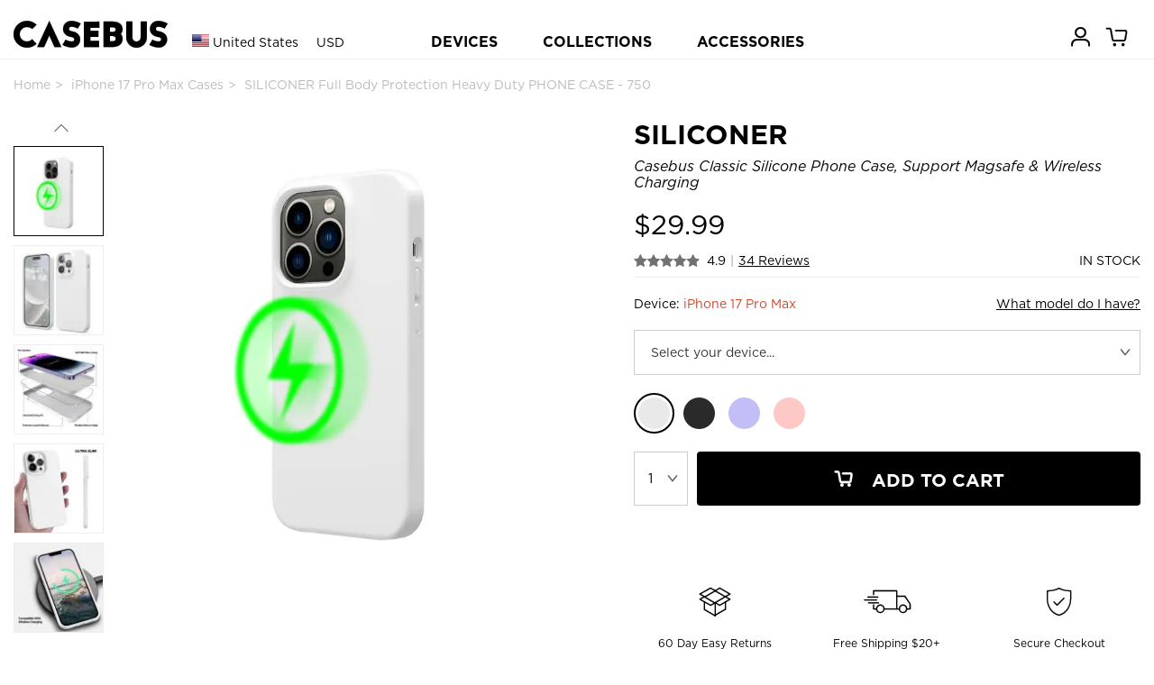

--- FILE ---
content_type: text/html; charset=utf-8
request_url: https://casebus.com/smartphone-cases/product/Samsung-Galaxy-S21FE-case_750-Slim-Liquid-Silicone-Phone-Case-Full-Body-Protective-Cover-Shockproof-Anti-Scratch-Soft-Microfiber-Lining-case
body_size: 268563
content:



<!DOCTYPE html>
<html>

<head>
    <meta charset="UTF-8">
    <meta name="google-site-verification" content="KvOETTHxjT0jyNSo2_8ELAO66mdorYR7tT9Di4aKJoE" />
    <meta name="viewport" content="width=device-width, initial-scale=1, shrink-to-fit=no,maximum-scale=1, minimum-scale=1, user-scalable=no">
    

    <meta name="applicable-device" content="pc,mobile">
    <meta content="telephone=no" name="format-detection" />
    <title>Full Body Protection Heavy Duty Phone Case - Casebus Classic Silicone Phone Case, Support Magsafe &amp; Wireless Charging - SILICONER - Casebus</title>
    <meta name="keywords" content="Full Body Protection Heavy Duty Phone Case,Casebus Classic Silicone Phone Case, Support Magsafe &amp; Wireless Charging,SILICONER,Casebus">
    <meta name="description" content="Buy Full Body Protection Heavy Duty Phone Case - Casebus Classic Silicone Phone Case, Support Magsafe & Wireless Charging - SILICONER at Casebus.">
    <meta http-equiv="Cache-Control" content="no-transform">
    <meta http-equiv="Cache-Control" content="no-siteapp">
   
    <link rel="shortcut icon" href="/images/favicon.ico" />
    <link rel="stylesheet" href="/css/styles.css?20250910001" media="" />
    <link rel="stylesheet" href="/css/libs/swiper.min.css">
    <script src="/js/libs/jquery-3.4.1.min.js"></script>
    <script src="/js/libs/swiper.min.js"></script>
    <script async src="https://www.googletagmanager.com/gtag/js?id=G-25HXQ06FFD"></script>
    
    <link rel="preload" href="/fonts/Ailerons/Ailerons.ttf" as="font" crossorigin>
    <link rel="preload" href="/fonts/Tahu/Tahu.ttf" as="font" crossorigin>
    <link rel="preload" href="/fonts/BREAK-BEACH/BREAK-BEACH.ttf" as="font" crossorigin>
    <link rel="preload" href="/fonts/Great-Day/Great-Day.ttf" as="font" crossorigin>
    <link rel="preload" href="/fonts/Holland/Holland.ttf" as="font" crossorigin>
    <link rel="preload" href="/fonts/jandys-dua/jandys-dua.ttf" as="font" crossorigin>
    <link rel="preload" href="/fonts/leafy/leafy.ttf" as="font" crossorigin>

    <style>
        .footer__country{
            font-size:16px;
        }
        .headtag_maxwidth{
            max-width:220px;
            word-break: break-all;
        }
        .header-pc-devicesdetail{
            padding-left:15px;
        }
         .comparisontitle{
        font-size:14px;
         line-height:40px;
        }
        .comparison{
        max-width:800px;
            display: flex;
    flex-direction: column;
        line-height:20px;
        margin-bottom: 40px;
        }
        .comparison_table td{
        padding-top:10px;
        padding-bottom:10px;
        }
        .comparison_table th{
        padding-top:10px;
        padding-bottom:10px;
        }
        .comparison_tr{
        border-bottom: 1px solid #e6e6e6;
        }
         .comparison_cell{
        padding-left:5px;
        padding-right:5px;
        text-align:center;
        }
        .comparison_bgc1{
        background:#efefef;
        }
        .status-point {display: inline-block;width: 10px;height: 10px;border-radius: 50%;}
    </style>
    <script>
        window.dataLayer = window.dataLayer || []; function gtag(){dataLayer.push(arguments);}
        //gtag('consent', 'default', {
        //    'ad_storage': 'granted'
        //});
        //gtag('consent', 'default', {
        //    'analytics_storage': 'granted'
        //});
        //gtag('consent', 'default', {
        //    'functionality_storage': 'granted'
        //});
        gtag('js', new Date());
        gtag('config', 'G-25HXQ06FFD', {
            'custom_map': {
                'dimension2': 'ecomm_prodid',
                'dimension3': 'ecomm_pagetype',
                'dimension4': 'ecomm_totalvalue'
            }
        });
        //gtag('config', 'AW-660312302');
        gtag('config','AW-660312302', {'allow_enhanced_conversions':true});

           
        gtag('event', 'view_item', {
            'send_to': ['AW-660312302', 'G-25HXQ06FFD'],
            'value': 29.99,
            'items': [
              {
                  'id': 'p0750_Samsung-Galaxy-S21FE_1270',
                  'google_business_vertical': 'retail'
              }],
            'ecomm_prodid': 'p0750_Samsung-Galaxy-S21FE_1270',
            'ecomm_totalvalue': 29.99,
            'ecomm_pagetype': 'product',
            'non_interaction': true
        });
        




    </script>

    

    
    <script>(function(w,d,t,r,u){var f,n,i;w[u]=w[u]||[],f=function(){var o={ti:"137003600"};o.q=w[u],w[u]=new UET(o),w[u].push("pageLoad")},n=d.createElement(t),n.src=r,n.async=1,n.onload=n.onreadystatechange=function(){var s=this.readyState;s&&s!=="loaded"&&s!=="complete"||(f(),n.onload=n.onreadystatechange=null)},i=d.getElementsByTagName(t)[0],i.parentNode.insertBefore(n,i)})(window,document,"script","//bat.bing.com/bat.js","uetq");</script>
    <script>
        function uet_report_conversion_add_to_cart() {
            window.uetq.push('event', 'add_to_cart', {"event_category":"event"});
}
        function uet_report_conversion_begin_checkout() {
    window.uetq.push('event', 'begin_checkout', {});
}
    </script>
    <!-- Facebook Pixel Code -->
    <script>
        !function(f,b,e,v,n,t,s){
            if(f.fbq)return;n=f.fbq=function(){n.callMethod?n.callMethod.apply(n,arguments):n.queue.push(arguments)};
            if(!f._fbq)f._fbq=n;n.push=n;n.loaded=!0;n.version='2.0';
            n.queue=[];t=b.createElement(e);t.async=!0;
            t.src=v;s=b.getElementsByTagName(e)[0];
            s.parentNode.insertBefore(t,s)
        }(window,document,'script','https://connect.facebook.net/en_US/fbevents.js');
        fbq('init', '3189369104715145');
        fbq('track', 'PageView');

            
            fbq('track', 'ViewContent', {
                content_ids: ['p0750_Samsung-Galaxy-S21FE_1270'],
                content_type: 'product'
            });
            

    </script>
    <noscript>
        <img height="1" width="1" style="display:none" src="https://www.facebook.com/tr?id=3189369104715145&ev=PageView&noscript=1" />
    </noscript>
    <!-- End Facebook Pixel Code -->
    <script>
    window.addEventListener('load', function(event) {
        if (window.location.href.includes('casebus.com')) {
            setTimeout(function() {
                gtag('event', 'page_duration_2mins');
            }, 120000);
        }
    });
    </script>

    <!-- Criteo Loader File -->

    <script type="text/javascript" src="//dynamic.criteo.com/js/ld/ld.js?a=94455" async="true"></script>

    <!-- END Criteo Loader File -->

    <!-- Criteo Tag -->

    <script type="text/javascript">

window.criteo_q = window.criteo_q || [];

var deviceType = /iPad/.test(navigator.userAgent) ? "t" : /Mobile|iP(hone|od)|Android|BlackBerry|IEMobile|Silk/.test(navigator.userAgent) ? "m" : "d";

    
   window.criteo_q.push(

{ event: "setAccount", account: 94455 },

{ event: "setSiteType", type: deviceType},

{ event: "viewItem", item: "p0750_Samsung-Galaxy-S21FE_1270" }

);
    





    </script>
    <!-- END Criteo Tag -->

</head>

<body class="body_bg">
    




<script>
var swiper__notice = new Swiper('#swiper__notice', {
    direction: 'vertical',
    autoplay:{
        delay: 5000,
    }
});
</script>
    
<header class="header" id="header">
    <div class="container-lg header__inner">
        <div class="header__left">
            <a class="header__back"><i class="icon-left"></i></a>
                <input type="hidden" id="sitecurrency" name="sitecurrency" value="USD" tabindex="1" />
                            <input type="hidden" id="site_lan" name="site_lan" value="EN" tabindex="2" />
                            <input type="hidden" id="sitecurrency_symbol" name="sitecurrency_symbol" value="$" tabindex="3" />
         
            <div class="header__country j-country">

                <div class="selected">
                        <img src="/images/us.png" alt="" class="country__img">
                        <span class="c">United States</span>
                        <span class="u">USD</span>

                </div>
            </div>

            <a class="j-drawer--show header__menu--btn"><i class="header__icon--menu icon-menu"></i></a>
          
        </div>
        <div class="header__center">
           
            <div class="country_h5 j-country">
                <img src="/images/us.png" alt="" class="country__img country__img_h5">
                
            </div>
            <a href="/" class="header__logo" title="caseBus"><i class="header__icon--logo icon-logo"></i></a>
        </div>
        <ul class="header__right">
           
            
            <li class="header__icon">
                
                <a href="/Account/Orders/" title="my orders">
                    <i class="header__icon--cart icon-userhome"></i>
                </a>
                
            </li>

            <li class="header__icon icon_cart_top" id="icon_cart_top">
                <a href="javascript://" title="cart">
                    <i class="header__icon--cart icon-cart" ></i>
                    <span class="header__dot header__dot--cart  hide">0</span>
                </a>
            </li>
            
            
        </ul>
    </div>


    
</header>

<!-- PC端顶部 begin -->
<header class="header-pc" id="header-pc">
    <div class="container-lg header__inner">
        <div class="header__leftlogo">
            <a href="/" class="header__logo" title="caseBus"><i class="header__icon--logo icon-logo"></i></a>
        </div>
        <div class="header__leftcountry">
                <div class="selected">
                    <img src="/images/us.png" alt="" class="country__img">
                    <span class="c">United States</span>
                    <span class="u">USD</span>
                </div>
        </div>
        <div class="header__centernav">
            <ul class="header-nav">
                <li class="nav-device">DEVICES</li>
                <li class="nav-collection">COLLECTIONS</li>
                <li><a href="/Accessories/">ACCESSORIES</a></li>
            </ul>
        </div>
        <ul class="header__rightmem">
            <li class="header__icon">
                
                <a href="/Account/Orders/" title="my orders">
                    <i class="header__icon--cart icon-userhome"></i>
                </a>
                
            </li>
            <li class="header__icon icon_cart_top" id="icon_cart_top">
                <a href="javascript://" title="cart">
                    <i class="header__icon--cart icon-cart"></i>
                    <span class="header__dot header__dot--cart  hide">0</span>
                </a>
            </li>

            
</ul>
    </div>
</header>
<!-- PC端顶部 end -->

<!-- PC端弹出导航 begin -->

<div class="header-pc-devices" id="header-pc-devices">
    <div class="header-pc-devicesdetail">
        <ul class="devicesdetail-ul">
            <li class="devicesdetail-title">
                <a href="/smartphone-cases/apple-cases/" title="Apple iPhone">Apple iPhone</a>
            </li>
                            <li>
                                <a href="/smartphone-cases/apple-cases/iphone-17-pro-max-cases" title="iPhone 17 Pro Max Cases">
                                    iPhone 17 Pro Max  <span style="color:white;background-color:red;padding-left:4px;padding-right:4px;">NEW!</span>                                </a>
                            </li>
                            <li>
                                <a href="/smartphone-cases/apple-cases/iphone-17-pro-cases" title="iPhone 17 Pro Cases">
                                    iPhone 17 Pro  <span style="color:white;background-color:red;padding-left:4px;padding-right:4px;">NEW!</span>                                </a>
                            </li>
                            <li>
                                <a href="/smartphone-cases/apple-cases/iphone-Air-cases" title="iPhone Air Cases">
                                    iPhone Air  <span style="color:white;background-color:red;padding-left:4px;padding-right:4px;">NEW!</span>                                </a>
                            </li>
                            <li>
                                <a href="/smartphone-cases/apple-cases/iphone-17-cases" title="iPhone 17 Cases">
                                    iPhone 17  <span style="color:white;background-color:red;padding-left:4px;padding-right:4px;">NEW!</span>                                </a>
                            </li>
                            <li>
                                <a href="/smartphone-cases/apple-cases/iphone-16-pro-max-cases" title="iPhone 16 Pro Max Cases">
                                    iPhone 16 Pro Max                                 </a>
                            </li>
                            <li>
                                <a href="/smartphone-cases/apple-cases/iphone-16-pro-cases" title="iPhone 16 Pro Cases">
                                    iPhone 16 Pro                                 </a>
                            </li>
                            <li>
                                <a href="/smartphone-cases/apple-cases/iphone-16-plus-cases" title="iPhone 16 Plus Cases">
                                    iPhone 16 Plus                                 </a>
                            </li>
                            <li>
                                <a href="/smartphone-cases/apple-cases/iphone-16-cases" title="iPhone 16 Cases">
                                    iPhone 16                                 </a>
                            </li>
                            <li>
                                <a href="/smartphone-cases/apple-cases/iphone-16e-cases" title="iPhone 16e Cases">
                                    iPhone 16e                                 </a>
                            </li>
                            <li>
                                <a href="/smartphone-cases/apple-cases/iphone-15-pro-max-cases" title="iPhone 15 Pro Max Cases">
                                    iPhone 15 Pro Max                                 </a>
                            </li>
                            <li>
                                <a href="/smartphone-cases/apple-cases/iphone-15-pro-cases" title="iPhone 15 Pro Cases">
                                    iPhone 15 Pro                                 </a>
                            </li>
                            <li>
                                <a href="/smartphone-cases/apple-cases/iphone-15-plus-cases" title="iPhone 15 Plus Cases">
                                    iPhone 15 Plus                                 </a>
                            </li>
                            <li>
                                <a href="/smartphone-cases/apple-cases/iphone-15-cases" title="iPhone 15 Cases">
                                    iPhone 15                                 </a>
                            </li>
                            <li>
                                <a href="/smartphone-cases/apple-cases/iphone-14-pro-max-cases" title="iPhone 14 Pro Max Cases">
                                    iPhone 14 Pro Max                                 </a>
                            </li>
                            <li>
                                <a href="/smartphone-cases/apple-cases/iphone-14-pro-cases" title="iPhone 14 Pro Cases">
                                    iPhone 14 Pro                                 </a>
                            </li>
                            <li>
                                <a href="/smartphone-cases/apple-cases/iphone-14-plus-cases" title="iPhone 14 Plus Cases">
                                    iPhone 14 Plus                                 </a>
                            </li>
                            <li>
                                <a href="/smartphone-cases/apple-cases/iphone-14-cases" title="iPhone 14 Cases">
                                    iPhone 14                                 </a>
                            </li>
                            <li>
                                <a href="/smartphone-cases/apple-cases/iphone-13-pro-max-cases" title="iPhone 13 Pro Max Cases">
                                    iPhone 13 Pro Max                                 </a>
                            </li>
                            <li>
                                <a href="/smartphone-cases/apple-cases/iphone-13-pro-cases" title="iPhone 13 Pro Cases">
                                    iPhone 13 Pro                                 </a>
                            </li>
                            <li>
                                <a href="/smartphone-cases/apple-cases/iphone-13-cases" title="iPhone 13 Cases">
                                    iPhone 13                                 </a>
                            </li>
        </ul>
        <ul class="devicesdetail-ul">
            <li class="devicesdetail-title">
                &nbsp;
            </li>
                                <li>
                                    <a href="/smartphone-cases/apple-cases/iphone-13-mini-cases" title="iPhone 13 Mini Cases">
                                        iPhone 13 Mini                                     </a>
                                </li>
                                <li>
                                    <a href="/smartphone-cases/apple-cases/iphone-12-pro-max-cases" title="iPhone 12 Pro Max Cases">
                                        iPhone 12 Pro Max                                     </a>
                                </li>
                                <li>
                                    <a href="/smartphone-cases/apple-cases/iphone-12-pro-cases" title="iPhone 12 Pro Cases">
                                        iPhone 12 Pro                                     </a>
                                </li>
                                <li>
                                    <a href="/smartphone-cases/apple-cases/iphone-12-cases" title="iPhone 12 Cases">
                                        iPhone 12                                     </a>
                                </li>
                                <li>
                                    <a href="/smartphone-cases/apple-cases/iphone-12-mini-cases" title="iPhone 12 Mini Cases">
                                        iPhone 12 Mini                                     </a>
                                </li>
                                <li>
                                    <a href="/smartphone-cases/apple-cases/iphone-11-pro-max-cases" title="iPhone 11 Pro Max Cases">
                                        iPhone 11 Pro Max                                     </a>
                                </li>
                                <li>
                                    <a href="/smartphone-cases/apple-cases/iphone-11-pro-cases" title="iPhone 11 Pro Cases">
                                        iPhone 11 Pro                                     </a>
                                </li>
                                <li>
                                    <a href="/smartphone-cases/apple-cases/iphone-11-cases" title="iPhone 11 Cases">
                                        iPhone 11                                     </a>
                                </li>
                                <li>
                                    <a href="/smartphone-cases/apple-cases/iPhone-SE-2020-cases" title="iPhone SE 2022/2020 Cases">
                                        iPhone SE 2022/2020                                     </a>
                                </li>
                                <li>
                                    <a href="/smartphone-cases/apple-cases/iphone-xs-max-cases" title="iPhone XS Max Cases">
                                        iPhone XS Max                                     </a>
                                </li>
                                <li>
                                    <a href="/smartphone-cases/apple-cases/iphone-xr-cases" title="iPhone XR Cases">
                                        iPhone XR                                     </a>
                                </li>
                                <li>
                                    <a href="/smartphone-cases/apple-cases/iphone-xs-cases" title="iPhone X/XS Cases">
                                        iPhone X/XS                                     </a>
                                </li>
                                <li>
                                    <a href="/smartphone-cases/apple-cases/iphone-8-plus-cases" title="iPhone 8 Plus / 7 Plus Cases">
                                        iPhone 8 Plus / 7 Plus                                     </a>
                                </li>
                                <li>
                                    <a href="/smartphone-cases/apple-cases/iphone-8-cases" title="iPhone 8/7 Cases">
                                        iPhone 8/7                                     </a>
                                </li>
                                <li>
                                    <a href="/smartphone-cases/apple-cases/iphone-6-plus-cases" title="iPhone 6/6S Plus Cases">
                                        iPhone 6/6S Plus                                     </a>
                                </li>
                                <li>
                                    <a href="/smartphone-cases/apple-cases/iphone-6-cases" title="iPhone 6/6S Cases">
                                        iPhone 6/6S                                     </a>
                                </li>
        </ul>
        <ul class="devicesdetail-ul">
            <li class="devicesdetail-title">
                <a href="/smartphone-cases/samsung-cases/" title="Samsung Galaxy">Samsung Galaxy</a>
            </li>
                                <li>
                                    <a href="/smartphone-cases/samsung-cases/Samsung-Galaxy-S25-Ultra-cases" title="Samsung Galaxy S25 Ultra Cases">
                                        Galaxy S25 Ultra  <span style="color:white;background-color:red;padding-left:4px;padding-right:4px;">NEW!</span>                                    </a>
                                </li>
                                <li>
                                    <a href="/smartphone-cases/samsung-cases/Samsung-Galaxy-S25-Plus-cases" title="Samsung Galaxy S25 Plus Cases">
                                        Galaxy S25 Plus  <span style="color:white;background-color:red;padding-left:4px;padding-right:4px;">NEW!</span>                                    </a>
                                </li>
                                <li>
                                    <a href="/smartphone-cases/samsung-cases/Samsung-Galaxy-S25-cases" title="Samsung Galaxy S25 Cases">
                                        Galaxy S25  <span style="color:white;background-color:red;padding-left:4px;padding-right:4px;">NEW!</span>                                    </a>
                                </li>
                                <li>
                                    <a href="/smartphone-cases/samsung-cases/Samsung-Galaxy-S25-Edge-cases" title="Samsung Galaxy S25 Edge Cases">
                                        Galaxy S25 Edge  <span style="color:white;background-color:red;padding-left:4px;padding-right:4px;">NEW!</span>                                    </a>
                                </li>
                                <li>
                                    <a href="/smartphone-cases/samsung-cases/Samsung-Galaxy-S25-FE-cases" title="Samsung Galaxy S25 FE Cases">
                                        Galaxy S25 FE  <span style="color:white;background-color:red;padding-left:4px;padding-right:4px;">NEW!</span>                                    </a>
                                </li>
                                <li>
                                    <a href="/smartphone-cases/samsung-cases/Samsung-Galaxy-S24-Ultra-cases" title="Samsung Galaxy S24 Ultra Cases">
                                        Galaxy S24 Ultra                                     </a>
                                </li>
                                <li>
                                    <a href="/smartphone-cases/samsung-cases/Samsung-Galaxy-S24-Plus-cases" title="Samsung Galaxy S24 Plus Cases">
                                        Galaxy S24 Plus                                     </a>
                                </li>
                                <li>
                                    <a href="/smartphone-cases/samsung-cases/Samsung-Galaxy-S24-cases" title="Samsung Galaxy S24 Cases">
                                        Galaxy S24                                     </a>
                                </li>
                                <li>
                                    <a href="/smartphone-cases/samsung-cases/Samsung-Galaxy-S24-FE-cases" title="Samsung Galaxy S24 FE Cases">
                                        Galaxy S24 FE                                     </a>
                                </li>
                                <li>
                                    <a href="/smartphone-cases/samsung-cases/Samsung-Galaxy-S23-Ultra-cases" title="Samsung Galaxy S23 Ultra Cases">
                                        Galaxy S23 Ultra                                     </a>
                                </li>
                                <li>
                                    <a href="/smartphone-cases/samsung-cases/Samsung-Galaxy-S23-Plus-cases" title="Samsung Galaxy S23 Plus Cases">
                                        Galaxy S23 Plus                                     </a>
                                </li>
                                <li>
                                    <a href="/smartphone-cases/samsung-cases/Samsung-Galaxy-S23-cases" title="Samsung Galaxy S23 Cases">
                                        Galaxy S23                                     </a>
                                </li>
                                <li>
                                    <a href="/smartphone-cases/samsung-cases/Samsung-Galaxy-S23-FE-cases" title="Samsung Galaxy S23 FE Cases">
                                        Galaxy S23 FE                                     </a>
                                </li>
                                <li>
                                    <a href="/smartphone-cases/samsung-cases/Samsung-Galaxy-S22-Ultra-cases" title="Samsung Galaxy S22 Ultra Cases">
                                        Galaxy S22 Ultra                                     </a>
                                </li>
                                <li>
                                    <a href="/smartphone-cases/samsung-cases/Samsung-Galaxy-S22-Plus-cases" title="Samsung Galaxy S22 Plus Cases">
                                        Galaxy S22 Plus                                     </a>
                                </li>
                                <li>
                                    <a href="/smartphone-cases/samsung-cases/Samsung-Galaxy-S22-cases" title="Samsung Galaxy S22 Cases">
                                        Galaxy S22                                     </a>
                                </li>
                                <li>
                                    <a href="/smartphone-cases/samsung-cases/Samsung-Galaxy-S21-Ultra-cases" title="Samsung Galaxy S21 Ultra Cases">
                                        Galaxy S21 Ultra                                     </a>
                                </li>
                                <li>
                                    <a href="/smartphone-cases/samsung-cases/Samsung-Galaxy-S21-Plus-cases" title="Samsung Galaxy S21 Plus Cases">
                                        Galaxy S21 Plus                                     </a>
                                </li>
                                <li>
                                    <a href="/smartphone-cases/samsung-cases/Samsung-Galaxy-S21-cases" title="Samsung Galaxy S21 Cases">
                                        Galaxy S21                                     </a>
                                </li>
            <li>
                <a href="/smartphone-cases/samsung-cases/">All Galaxy Cases</a>
            </li>
        </ul>
        <ul class="devicesdetail-ul">
            <li class="devicesdetail-title">
                <a href="/IPad-cases/" title="Apple iPad">Apple iPad</a>
            </li>
                                <li>
                                    <a href="/IPad-cases/iPad-Pro-2025-13Inch-cases" title="iPad Pro (2025 13Inch) Cases">
                                        iPad Pro (2025 13Inch)  <span style="color:white;background-color:red;padding-left:4px;padding-right:4px;">NEW!</span>                                    </a>
                                </li>
                                <li>
                                    <a href="/IPad-cases/iPad-Pro-2025-11Inch-cases" title="iPad Pro (2025 11Inch) Cases">
                                        iPad Pro (2025 11Inch)  <span style="color:white;background-color:red;padding-left:4px;padding-right:4px;">NEW!</span>                                    </a>
                                </li>
                                <li>
                                    <a href="/IPad-cases/iPad-11-cases" title="iPad 11 (2025 11Inch) Cases">
                                        iPad 11 (2025 11Inch)                                     </a>
                                </li>
                                <li>
                                    <a href="/IPad-cases/iPad-Air7-13Inch-cases" title="iPad Air 7 (2025 13Inch) Cases">
                                        iPad Air 7 (2025 13Inch)                                     </a>
                                </li>
                                <li>
                                    <a href="/IPad-cases/iPad-Air7-11Inch-cases" title="iPad Air 7 (2025 11Inch) Cases">
                                        iPad Air 7 (2025 11Inch)                                     </a>
                                </li>
                                <li>
                                    <a href="/IPad-cases/iPad-Air6-13Inch-cases" title="iPad Air 6 (2024 13Inch) Cases">
                                        iPad Air 6 (2024 13Inch)                                     </a>
                                </li>
                                <li>
                                    <a href="/IPad-cases/iPad-Air6-11Inch-cases" title="iPad Air 6 (2024 11Inch) Cases">
                                        iPad Air 6 (2024 11Inch)                                     </a>
                                </li>
                                <li>
                                    <a href="/IPad-cases/iPad-Pro-2024-13Inch-cases" title="iPad Pro (2024 13Inch) Cases">
                                        iPad Pro (2024 13Inch)                                     </a>
                                </li>
                                <li>
                                    <a href="/IPad-cases/iPad-Pro-2024-11Inch-cases" title="iPad Pro (2024 11Inch) Cases">
                                        iPad Pro (2024 11Inch)                                     </a>
                                </li>
                                <li>
                                    <a href="/IPad-cases/iPad-Mini-7-cases" title="iPad Mini 7 (2024 8.3Inch) Cases">
                                        iPad Mini 7 (2024 8.3Inch)                                     </a>
                                </li>
                                <li>
                                    <a href="/IPad-cases/iPad-10-cases" title="iPad 10 (2022 10.9Inch) Cases">
                                        iPad 10 (2022 10.9Inch)                                     </a>
                                </li>
                                <li>
                                    <a href="/IPad-cases/iPad-Pro-11-2022-cases" title="iPad Pro 11 (2022 11Inch) Cases">
                                        iPad Pro 11 (2022 11Inch)                                     </a>
                                </li>
                                <li>
                                    <a href="/IPad-cases/iPad-Pro6-cases" title="iPad Pro 6 (2022 12.9Inch) Cases">
                                        iPad Pro 6 (2022 12.9Inch)                                     </a>
                                </li>
                                <li>
                                    <a href="/IPad-cases/iPad-Air5-cases" title="iPad Air 5 (2022 10.9Inch) Cases">
                                        iPad Air 5 (2022 10.9Inch)                                     </a>
                                </li>
                                <li>
                                    <a href="/IPad-cases/iPad-9-2021-cases" title="iPad 9 (2021 10.2Inch) Cases">
                                        iPad 9 (2021 10.2Inch)                                     </a>
                                </li>
                                <li>
                                    <a href="/IPad-cases/iPad-Mini-6-cases" title="iPad Mini 6 (2021 8.3Inch) Cases">
                                        iPad Mini 6 (2021 8.3Inch)                                     </a>
                                </li>
                                <li>
                                    <a href="/IPad-cases/iPad-Pro-11-2021-cases" title="iPad Pro 11 (2021 11Inch) Cases">
                                        iPad Pro 11 (2021 11Inch)                                     </a>
                                </li>
                                <li>
                                    <a href="/IPad-cases/iPad-Pro5-cases" title="iPad Pro 5 (2021 12.9Inch) Cases">
                                        iPad Pro 5 (2021 12.9Inch)                                     </a>
                                </li>
                                <li>
                                    <a href="/IPad-cases/iPad-8-2020-cases" title="iPad 8 (2020 10.2Inch) Cases">
                                        iPad 8 (2020 10.2Inch)                                     </a>
                                </li>
            <li>
                <a href="/IPad-cases/">All iPad Cases</a>
            </li>
        </ul>

        

        <ul class="devicesdetail-ul">
            <li class="devicesdetail-title">
                <a href="/MacBook-cases/" title="MacBook Case">MacBook</a>
            </li>
                                <li class="headtag_maxwidth">
                                    <a href="/MacBook-cases/MacBook-Pro-16-2024-cases" title="MacBook Pro 16 (A3403/A3186) Cases">
                                        Pro 16 (A3403/A3186)                                     </a>
                                </li>
                                <li class="headtag_maxwidth">
                                    <a href="/MacBook-cases/MacBook-Pro-14-2024-cases" title="MacBook Pro 14 (A3112/A3185/A3401/A3434) Cases">
                                        Pro 14 (A3112/A3185/A3401/A3434)                                     </a>
                                </li>
                                <li class="headtag_maxwidth">
                                    <a href="/MacBook-cases/MacBook-Air-15-2023-cases" title="MacBook Air 15 (A3241/A2941/A3114) Cases">
                                        Air 15 (A3241/A2941/A3114)                                     </a>
                                </li>
                                <li class="headtag_maxwidth">
                                    <a href="/MacBook-cases/MacBook-Air-136-2022-cases" title="MacBook Air 13.6 (A3240/A2681/A3113) Cases">
                                        Air 13.6 (A3240/A2681/A3113)                                     </a>
                                </li>
                                <li class="headtag_maxwidth">
                                    <a href="/MacBook-cases/MacBook-Pro-16-2021-cases" title="MacBook Pro 16 (A2485/A2780/A2991) Cases">
                                        Pro 16 (A2485/A2780/A2991)                                     </a>
                                </li>
                                <li class="headtag_maxwidth">
                                    <a href="/MacBook-cases/MacBook-Pro-14-2021-cases" title="MacBook Pro 14 (A2442/A2779/A2918/A2992) Cases">
                                        Pro 14 (A2442/A2779/A2918/A2992)                                     </a>
                                </li>
                                <li class="headtag_maxwidth">
                                    <a href="/MacBook-cases/MacBook-Pro-133-2020-cases" title="MacBook Pro 13.3 (A2338) Cases">
                                        Pro 13.3 (A2338)                                     </a>
                                </li>
                                <li class="headtag_maxwidth">
                                    <a href="/MacBook-cases/MacBook-Air-13-2018-cases" title="MacBook Air 13 (A1932/A2179/A2337) Cases">
                                        Air 13 (A1932/A2179/A2337)                                     </a>
                                </li>
                                <li class="headtag_maxwidth">
                                    <a href="/MacBook-cases/MacBook-Pro-13-2020-cases" title="MacBook Pro 13 (A2289/A2251) Cases">
                                        Pro 13 (A2289/A2251)                                     </a>
                                </li>
                                <li class="headtag_maxwidth">
                                    <a href="/MacBook-cases/MacBook-Pro-16-2019-cases" title="MacBook Pro 16 (A2141) Cases">
                                        Pro 16 (A2141)                                     </a>
                                </li>
                                <li class="headtag_maxwidth">
                                    <a href="/MacBook-cases/MacBook-Pro-13-2018-cases" title="MacBook Pro 13 (A1989/A2159) Cases">
                                        Pro 13 (A1989/A2159)                                     </a>
                                </li>
                                <li class="headtag_maxwidth">
                                    <a href="/MacBook-cases/MacBook-Pro-15-2016-cases" title="MacBook Pro 15 (A1707/A1990) Cases">
                                        Pro 15 (A1707/A1990)                                     </a>
                                </li>
                                <li class="headtag_maxwidth">
                                    <a href="/MacBook-cases/MacBook-12-2015-cases" title="MacBook 12 (A1534/A1931) Cases">
                                        12 (A1534/A1931)                                     </a>
                                </li>
                                <li class="headtag_maxwidth">
                                    <a href="/MacBook-cases/MacBook-Pro-13-2016-cases" title="MacBook Pro 13 (A1706/A1708) Cases">
                                        Pro 13 (A1706/A1708)                                     </a>
                                </li>
                                <li class="headtag_maxwidth">
                                    <a href="/MacBook-cases/MacBook-Air-11-2012-cases" title="MacBook Air 11 (A1370/A1465) Cases">
                                        Air 11 (A1370/A1465)                                     </a>
                                </li>
                                <li class="headtag_maxwidth">
                                    <a href="/MacBook-cases/MacBook-Pro-13-2012-cases" title="MacBook Pro 13 (A1425/A1502) Cases">
                                        Pro 13 (A1425/A1502)                                     </a>
                                </li>
                                <li class="headtag_maxwidth">
                                    <a href="/MacBook-cases/MacBook-Pro-15-2012-cases" title="MacBook Pro 15 (A1398) Cases">
                                        Pro 15 (A1398)                                     </a>
                                </li>
                                <li class="headtag_maxwidth">
                                    <a href="/MacBook-cases/MacBook-Air-13-2010-cases" title="MacBook Air 13 (A1369/A1466) Cases">
                                        Air 13 (A1369/A1466)                                     </a>
                                </li>
        </ul>

        <ul class="devicesdetail-ul">
            <li class="devicesdetail-title">
                <a href="/Apple-Watch-Bands/" title="Apple Watch Bands">Apple Watch Bands</a>
            </li>
            <li class="devicesdetail-title">
                <a href="/Bag/" title="Bags">Laptop Sleeves</a>
            </li>
            <li class="devicesdetail-title">
                <a href="/smartphone-cases/google-cases/" title="Google Pixel Cases">Google Pixel Cases</a>
            </li>
            <li class="devicesdetail-title">
                <a href="/Airpods-cases/" title="Airpods Cases">Airpods Cases</a>
            </li>
        </ul>
    </div>
</div>

<!-- PC端弹出导航 新改 -->


<!-- PC端弹出导航 end -->

<!-- PC端弹出导航 COLLECTIONS begin -->
<div class="header-pc-collections" id="header-pc-collections">
    <div class="header-pc-devicesdetail">
        <ul>
            <li>
               &nbsp;
            </li>
        </ul>
        <ul class="devicesdetail-ul">
            <li class="devicesdetail-title">
                COLLECTIONS
            </li>
            <li class="devicesdetail-title2">
                Wallet Series
            </li>
            <li>&nbsp; &nbsp; <a href="/Tags/Wallet" title="Wallet Cases">All Wallet Cases</a></li>
            <li>&nbsp; &nbsp; <a href="/Tags/Crossbody" title="Crossbody  Cases">Crossbody  Cases</a></li>
            <li>&nbsp; &nbsp; <a href="/Tags/Folio-Flip" title="Flip Folio Cases">Flip Folio Cases</a></li>
            <li>&nbsp; &nbsp; <a href="/Tags/Detachable" title="Detachable Wallet Cases">Detachable Cases</a></li>
            <li class="devicesdetail-title2">
                Heavy Duty Series
            </li>
            <li>&nbsp; &nbsp; <a href="/Tags/heavy-duty" title="Heavy Duty Cases">Heavy Duty Cases</a></li>
            <li class="devicesdetail-title2">
                Featured Series
            </li>
            <li>&nbsp; &nbsp; <a href="/Tags/Glitter" title="Glitter Cases">Glitter Cases</a></li>
            <li>&nbsp; &nbsp; <a href="/Tags/Waterproof" title="Waterproof Cases">Waterproof Cases</a></li>
            <li>&nbsp; &nbsp; <a href="/Tags/Battery" title="Battery Cases">Battery Cases</a></li>
            <li>&nbsp; &nbsp; <a href="/Tags/Magsafe" title="Magsafe Cases">Magsafe Cases</a></li>
            <li>&nbsp; &nbsp; <a href="/Tags/Design" title="Design Cases">Design Cases</a></li>
            <li>&nbsp; &nbsp; <a href="/Tags/Custom" title="Custom Cases">Custom Cases</a></li>            
        </ul>
    </div>
</div>
<!-- PC端弹出导航 COLLECTIONS end -->

    <!-- PC端导航 begin -->
    <!-- PC端导航 end -->
    <!-- 移动端抽屉导航 begin -->
    <div class="j-drawer drawer">
        <div class="j-drawer__sidebar drawer__sidebar">
            <div class="drawer__logo">
                <a href="/"><i class="drawer__icon--logo icon-logo"></i></a>
            </div>
            <div class="drawer__nav">
                <ul>


                    <li><a href="/smartphone-cases/apple-cases/iphone-17-pro-max-cases" title="iPhone 17 Pro Max Cases">iPhone 17 Pro Max Cases</a></li>
                    <li><a href="/smartphone-cases/apple-cases/iphone-17-pro-cases" title="iPhone 17 Pro Cases">iPhone 17 Pro Cases</a></li>
                    <li><a href="/smartphone-cases/apple-cases/iphone-Air-cases" title="iPhone Air Cases">iPhone Air Cases</a></li>
                    <li><a href="/smartphone-cases/apple-cases/iphone-17-cases" title="iPhone 17 Cases">iPhone 17 Cases</a></li>


                    <li>
                        <a class="j-drawer__button" title="iPhone Cases">iPhone Cases</a>
                        <ul class="drawer__dropdown j-sibling">
                            <li>
                                <a href="/smartphone-cases/apple-cases/iphone-17-pro-max-cases" title="iPhone 17 Pro Max Cases">
                                    iPhone 17 Pro Max  <span style="color:white;background-color:red;padding-left:4px;padding-right:4px;">NEW!</span>                                </a>
                            </li>
                            <li>
                                <a href="/smartphone-cases/apple-cases/iphone-17-pro-cases" title="iPhone 17 Pro Cases">
                                    iPhone 17 Pro  <span style="color:white;background-color:red;padding-left:4px;padding-right:4px;">NEW!</span>                                </a>
                            </li>
                            <li>
                                <a href="/smartphone-cases/apple-cases/iphone-Air-cases" title="iPhone Air Cases">
                                    iPhone Air  <span style="color:white;background-color:red;padding-left:4px;padding-right:4px;">NEW!</span>                                </a>
                            </li>
                            <li>
                                <a href="/smartphone-cases/apple-cases/iphone-17-cases" title="iPhone 17 Cases">
                                    iPhone 17  <span style="color:white;background-color:red;padding-left:4px;padding-right:4px;">NEW!</span>                                </a>
                            </li>
                            <li>
                                <a href="/smartphone-cases/apple-cases/iphone-16-pro-max-cases" title="iPhone 16 Pro Max Cases">
                                    iPhone 16 Pro Max                                 </a>
                            </li>
                            <li>
                                <a href="/smartphone-cases/apple-cases/iphone-16-pro-cases" title="iPhone 16 Pro Cases">
                                    iPhone 16 Pro                                 </a>
                            </li>
                            <li>
                                <a href="/smartphone-cases/apple-cases/iphone-16-plus-cases" title="iPhone 16 Plus Cases">
                                    iPhone 16 Plus                                 </a>
                            </li>
                            <li>
                                <a href="/smartphone-cases/apple-cases/iphone-16-cases" title="iPhone 16 Cases">
                                    iPhone 16                                 </a>
                            </li>
                            <li>
                                <a href="/smartphone-cases/apple-cases/iphone-16e-cases" title="iPhone 16e Cases">
                                    iPhone 16e                                 </a>
                            </li>
                            <li>
                                <a href="/smartphone-cases/apple-cases/iphone-15-pro-max-cases" title="iPhone 15 Pro Max Cases">
                                    iPhone 15 Pro Max                                 </a>
                            </li>
                            <li>
                                <a href="/smartphone-cases/apple-cases/iphone-15-pro-cases" title="iPhone 15 Pro Cases">
                                    iPhone 15 Pro                                 </a>
                            </li>
                            <li>
                                <a href="/smartphone-cases/apple-cases/iphone-15-plus-cases" title="iPhone 15 Plus Cases">
                                    iPhone 15 Plus                                 </a>
                            </li>
                            <li>
                                <a href="/smartphone-cases/apple-cases/iphone-15-cases" title="iPhone 15 Cases">
                                    iPhone 15                                 </a>
                            </li>
                            <li>
                                <a href="/smartphone-cases/apple-cases/iphone-14-pro-max-cases" title="iPhone 14 Pro Max Cases">
                                    iPhone 14 Pro Max                                 </a>
                            </li>
                            <li>
                                <a href="/smartphone-cases/apple-cases/iphone-14-pro-cases" title="iPhone 14 Pro Cases">
                                    iPhone 14 Pro                                 </a>
                            </li>
                            <li>
                                <a href="/smartphone-cases/apple-cases/iphone-14-plus-cases" title="iPhone 14 Plus Cases">
                                    iPhone 14 Plus                                 </a>
                            </li>
                            <li>
                                <a href="/smartphone-cases/apple-cases/iphone-14-cases" title="iPhone 14 Cases">
                                    iPhone 14                                 </a>
                            </li>
                            <li>
                                <a href="/smartphone-cases/apple-cases/iphone-13-pro-max-cases" title="iPhone 13 Pro Max Cases">
                                    iPhone 13 Pro Max                                 </a>
                            </li>
                            <li>
                                <a href="/smartphone-cases/apple-cases/iphone-13-pro-cases" title="iPhone 13 Pro Cases">
                                    iPhone 13 Pro                                 </a>
                            </li>
                            <li>
                                <a href="/smartphone-cases/apple-cases/iphone-13-cases" title="iPhone 13 Cases">
                                    iPhone 13                                 </a>
                            </li>
                            <li>
                                <a href="/smartphone-cases/apple-cases/iphone-13-mini-cases" title="iPhone 13 Mini Cases">
                                    iPhone 13 Mini                                 </a>
                            </li>
                            <li>
                                <a href="/smartphone-cases/apple-cases/iphone-12-pro-max-cases" title="iPhone 12 Pro Max Cases">
                                    iPhone 12 Pro Max                                 </a>
                            </li>
                            <li>
                                <a href="/smartphone-cases/apple-cases/iphone-12-pro-cases" title="iPhone 12 Pro Cases">
                                    iPhone 12 Pro                                 </a>
                            </li>
                            <li>
                                <a href="/smartphone-cases/apple-cases/iphone-12-cases" title="iPhone 12 Cases">
                                    iPhone 12                                 </a>
                            </li>
                            <li>
                                <a href="/smartphone-cases/apple-cases/iphone-12-mini-cases" title="iPhone 12 Mini Cases">
                                    iPhone 12 Mini                                 </a>
                            </li>
                            <li>
                                <a href="/smartphone-cases/apple-cases/iphone-11-pro-max-cases" title="iPhone 11 Pro Max Cases">
                                    iPhone 11 Pro Max                                 </a>
                            </li>
                            <li>
                                <a href="/smartphone-cases/apple-cases/iphone-11-pro-cases" title="iPhone 11 Pro Cases">
                                    iPhone 11 Pro                                 </a>
                            </li>
                            <li>
                                <a href="/smartphone-cases/apple-cases/iphone-11-cases" title="iPhone 11 Cases">
                                    iPhone 11                                 </a>
                            </li>
                            <li>
                                <a href="/smartphone-cases/apple-cases/iPhone-SE-2020-cases" title="iPhone SE 2022/2020 Cases">
                                    iPhone SE 2022/2020                                 </a>
                            </li>
                            <li>
                                <a href="/smartphone-cases/apple-cases/iphone-xs-max-cases" title="iPhone XS Max Cases">
                                    iPhone XS Max                                 </a>
                            </li>
                            <li>
                                <a href="/smartphone-cases/apple-cases/iphone-xr-cases" title="iPhone XR Cases">
                                    iPhone XR                                 </a>
                            </li>
                            <li>
                                <a href="/smartphone-cases/apple-cases/iphone-xs-cases" title="iPhone X/XS Cases">
                                    iPhone X/XS                                 </a>
                            </li>
                            <li>
                                <a href="/smartphone-cases/apple-cases/iphone-8-plus-cases" title="iPhone 8 Plus / 7 Plus Cases">
                                    iPhone 8 Plus / 7 Plus                                 </a>
                            </li>
                            <li>
                                <a href="/smartphone-cases/apple-cases/iphone-8-cases" title="iPhone 8/7 Cases">
                                    iPhone 8/7                                 </a>
                            </li>
                            <li>
                                <a href="/smartphone-cases/apple-cases/iphone-6-plus-cases" title="iPhone 6/6S Plus Cases">
                                    iPhone 6/6S Plus                                 </a>
                            </li>
                            <li>
                                <a href="/smartphone-cases/apple-cases/iphone-6-cases" title="iPhone 6/6S Cases">
                                    iPhone 6/6S                                 </a>
                            </li>
                        </ul>
                    </li>
                    <li>
                        <a class="j-drawer__button" title="Samsung Cases">IPad Cases</a>
                        <ul class="drawer__dropdown j-sibling">
                            <li>
                                <a href="/IPad-cases/iPad-Pro-2025-13Inch-cases" title="iPad Pro (2025 13Inch) Cases">
                                    iPad Pro (2025 13Inch)  <span style="color:white;background-color:red;padding-left:4px;padding-right:4px;">NEW!</span>                                </a>
                            </li>
                            <li>
                                <a href="/IPad-cases/iPad-Pro-2025-11Inch-cases" title="iPad Pro (2025 11Inch) Cases">
                                    iPad Pro (2025 11Inch)  <span style="color:white;background-color:red;padding-left:4px;padding-right:4px;">NEW!</span>                                </a>
                            </li>
                            <li>
                                <a href="/IPad-cases/iPad-11-cases" title="iPad 11 (2025 11Inch) Cases">
                                    iPad 11 (2025 11Inch)                                 </a>
                            </li>
                            <li>
                                <a href="/IPad-cases/iPad-Air7-13Inch-cases" title="iPad Air 7 (2025 13Inch) Cases">
                                    iPad Air 7 (2025 13Inch)                                 </a>
                            </li>
                            <li>
                                <a href="/IPad-cases/iPad-Air7-11Inch-cases" title="iPad Air 7 (2025 11Inch) Cases">
                                    iPad Air 7 (2025 11Inch)                                 </a>
                            </li>
                            <li>
                                <a href="/IPad-cases/iPad-Air6-13Inch-cases" title="iPad Air 6 (2024 13Inch) Cases">
                                    iPad Air 6 (2024 13Inch)                                 </a>
                            </li>
                            <li>
                                <a href="/IPad-cases/iPad-Air6-11Inch-cases" title="iPad Air 6 (2024 11Inch) Cases">
                                    iPad Air 6 (2024 11Inch)                                 </a>
                            </li>
                            <li>
                                <a href="/IPad-cases/iPad-Pro-2024-13Inch-cases" title="iPad Pro (2024 13Inch) Cases">
                                    iPad Pro (2024 13Inch)                                 </a>
                            </li>
                            <li>
                                <a href="/IPad-cases/iPad-Pro-2024-11Inch-cases" title="iPad Pro (2024 11Inch) Cases">
                                    iPad Pro (2024 11Inch)                                 </a>
                            </li>
                            <li>
                                <a href="/IPad-cases/iPad-Mini-7-cases" title="iPad Mini 7 (2024 8.3Inch) Cases">
                                    iPad Mini 7 (2024 8.3Inch)                                 </a>
                            </li>
                            <li>
                                <a href="/IPad-cases/iPad-10-cases" title="iPad 10 (2022 10.9Inch) Cases">
                                    iPad 10 (2022 10.9Inch)                                 </a>
                            </li>
                            <li>
                                <a href="/IPad-cases/iPad-Pro-11-2022-cases" title="iPad Pro 11 (2022 11Inch) Cases">
                                    iPad Pro 11 (2022 11Inch)                                 </a>
                            </li>
                            <li>
                                <a href="/IPad-cases/iPad-Pro6-cases" title="iPad Pro 6 (2022 12.9Inch) Cases">
                                    iPad Pro 6 (2022 12.9Inch)                                 </a>
                            </li>
                            <li>
                                <a href="/IPad-cases/iPad-Air5-cases" title="iPad Air 5 (2022 10.9Inch) Cases">
                                    iPad Air 5 (2022 10.9Inch)                                 </a>
                            </li>
                            <li>
                                <a href="/IPad-cases/iPad-9-2021-cases" title="iPad 9 (2021 10.2Inch) Cases">
                                    iPad 9 (2021 10.2Inch)                                 </a>
                            </li>
                            <li>
                                <a href="/IPad-cases/iPad-Mini-6-cases" title="iPad Mini 6 (2021 8.3Inch) Cases">
                                    iPad Mini 6 (2021 8.3Inch)                                 </a>
                            </li>
                            <li>
                                <a href="/IPad-cases/iPad-Pro-11-2021-cases" title="iPad Pro 11 (2021 11Inch) Cases">
                                    iPad Pro 11 (2021 11Inch)                                 </a>
                            </li>
                            <li>
                                <a href="/IPad-cases/iPad-Pro5-cases" title="iPad Pro 5 (2021 12.9Inch) Cases">
                                    iPad Pro 5 (2021 12.9Inch)                                 </a>
                            </li>
                            <li>
                                <a href="/IPad-cases/iPad-8-2020-cases" title="iPad 8 (2020 10.2Inch) Cases">
                                    iPad 8 (2020 10.2Inch)                                 </a>
                            </li>
                            <li>
                                <a href="/IPad-cases/iPad-7-2019-cases" title="iPad 7 (2019 10.2Inch) Cases">
                                    iPad 7 (2019 10.2Inch)                                 </a>
                            </li>
                            <li>
                                <a href="/IPad-cases/iPad-5-6-cases" title="iPad 5/6 (9.7Inch) Cases">
                                    iPad 5/6 (9.7Inch)                                 </a>
                            </li>
                            <li>
                                <a href="/IPad-cases/iPad-Mini5-cases" title="iPad Mini 5 (2019 7.9Inch) Cases">
                                    iPad Mini 5 (2019 7.9Inch)                                 </a>
                            </li>
                            <li>
                                <a href="/IPad-cases/iPad-Mini4-cases" title="iPad Mini 4 (2015 7.9Inch) Cases">
                                    iPad Mini 4 (2015 7.9Inch)                                 </a>
                            </li>
                            <li>
                                <a href="/IPad-cases/iPad-Air4-cases" title="iPad Air 4 (2020 10.9Inch) Cases">
                                    iPad Air 4 (2020 10.9Inch)                                 </a>
                            </li>
                            <li>
                                <a href="/IPad-cases/iPad-Air3-cases" title="iPad Air 3 (2019 10.5Inch) Cases">
                                    iPad Air 3 (2019 10.5Inch)                                 </a>
                            </li>
                            <li>
                                <a href="/IPad-cases/iPad-Air2-cases" title="iPad Air 2 (2014 9.7Inch) Cases">
                                    iPad Air 2 (2014 9.7Inch)                                 </a>
                            </li>
                            <li>
                                <a href="/IPad-cases/iPad-Pro-2017-cases" title="iPad Pro (2017 10.5Inch) Cases">
                                    iPad Pro (2017 10.5Inch)                                 </a>
                            </li>
                            <li>
                                <a href="/IPad-cases/iPad-Pro-2016-cases" title="iPad Pro (2016 9.7Inch) Cases">
                                    iPad Pro (2016 9.7Inch)                                 </a>
                            </li>
                            <li>
                                <a href="/IPad-cases/iPad-Pro-11-2020-cases" title="iPad Pro 11 (2020 11Inch) Cases">
                                    iPad Pro 11 (2020 11Inch)                                 </a>
                            </li>
                            <li>
                                <a href="/IPad-cases/iPad-Pro-11-2018-cases" title="iPad Pro 11 (2018 11Inch) Cases">
                                    iPad Pro 11 (2018 11Inch)                                 </a>
                            </li>
                            <li>
                                <a href="/IPad-cases/iPad-Pro4-cases" title="iPad Pro 4 (2020 12.9Inch) Cases">
                                    iPad Pro 4 (2020 12.9Inch)                                 </a>
                            </li>
                            <li>
                                <a href="/IPad-cases/iPad-Pro3-cases" title="iPad Pro 3 (2018 12.9Inch) Cases">
                                    iPad Pro 3 (2018 12.9Inch)                                 </a>
                            </li>
                            <li>
                                <a href="/IPad-cases/iPad-Pro2-cases" title="iPad Pro 2 (2017 12.9Inch) Cases">
                                    iPad Pro 2 (2017 12.9Inch)                                 </a>
                            </li>
                            <li>
                                <a href="/IPad-cases/iPad-Pro1-cases" title="iPad Pro 1 (2015 12.9Inch) Cases">
                                    iPad Pro 1 (2015 12.9Inch)                                 </a>
                            </li>
                            <li>
                                <a href="/IPad-cases/iPad-2-3-4-cases" title="iPad 2/3/4 (9.7Inch) Cases">
                                    iPad 2/3/4 (9.7Inch)                                 </a>
                            </li>
                            <li>
                                <a href="/IPad-cases/iPad-Air1-cases" title="iPad Air 1 (2013 9.7Inch) Cases">
                                    iPad Air 1 (2013 9.7Inch)                                 </a>
                            </li>
                            <li>
                                <a href="/IPad-cases/iPad-Mini3-2-1-cases" title="iPad Mini 3/2/1 (7.9Inch) Cases">
                                    iPad Mini 3/2/1 (7.9Inch)                                 </a>
                            </li>
                        </ul>
                    </li>
                    <li>
                        <a class="j-drawer__button" title="Samsung Cases">Samsung Cases</a>
                        <ul class="drawer__dropdown j-sibling">
                            <li>
                                <a href="/smartphone-cases/samsung-cases/Samsung-Galaxy-S25-Ultra-cases" title="Samsung Galaxy S25 Ultra Cases">
                                    Samsung Galaxy S25 Ultra  <span style="color:white;background-color:red;padding-left:4px;padding-right:4px;">NEW!</span>                                </a>
                            </li>
                            <li>
                                <a href="/smartphone-cases/samsung-cases/Samsung-Galaxy-S25-Plus-cases" title="Samsung Galaxy S25 Plus Cases">
                                    Samsung Galaxy S25 Plus  <span style="color:white;background-color:red;padding-left:4px;padding-right:4px;">NEW!</span>                                </a>
                            </li>
                            <li>
                                <a href="/smartphone-cases/samsung-cases/Samsung-Galaxy-S25-cases" title="Samsung Galaxy S25 Cases">
                                    Samsung Galaxy S25  <span style="color:white;background-color:red;padding-left:4px;padding-right:4px;">NEW!</span>                                </a>
                            </li>
                            <li>
                                <a href="/smartphone-cases/samsung-cases/Samsung-Galaxy-S25-Edge-cases" title="Samsung Galaxy S25 Edge Cases">
                                    Samsung Galaxy S25 Edge  <span style="color:white;background-color:red;padding-left:4px;padding-right:4px;">NEW!</span>                                </a>
                            </li>
                            <li>
                                <a href="/smartphone-cases/samsung-cases/Samsung-Galaxy-S25-FE-cases" title="Samsung Galaxy S25 FE Cases">
                                    Samsung Galaxy S25 FE  <span style="color:white;background-color:red;padding-left:4px;padding-right:4px;">NEW!</span>                                </a>
                            </li>
                            <li>
                                <a href="/smartphone-cases/samsung-cases/Samsung-Galaxy-S24-Ultra-cases" title="Samsung Galaxy S24 Ultra Cases">
                                    Samsung Galaxy S24 Ultra                                 </a>
                            </li>
                            <li>
                                <a href="/smartphone-cases/samsung-cases/Samsung-Galaxy-S24-Plus-cases" title="Samsung Galaxy S24 Plus Cases">
                                    Samsung Galaxy S24 Plus                                 </a>
                            </li>
                            <li>
                                <a href="/smartphone-cases/samsung-cases/Samsung-Galaxy-S24-cases" title="Samsung Galaxy S24 Cases">
                                    Samsung Galaxy S24                                 </a>
                            </li>
                            <li>
                                <a href="/smartphone-cases/samsung-cases/Samsung-Galaxy-S24-FE-cases" title="Samsung Galaxy S24 FE Cases">
                                    Samsung Galaxy S24 FE                                 </a>
                            </li>
                            <li>
                                <a href="/smartphone-cases/samsung-cases/Samsung-Galaxy-S23-Ultra-cases" title="Samsung Galaxy S23 Ultra Cases">
                                    Samsung Galaxy S23 Ultra                                 </a>
                            </li>
                            <li>
                                <a href="/smartphone-cases/samsung-cases/Samsung-Galaxy-S23-Plus-cases" title="Samsung Galaxy S23 Plus Cases">
                                    Samsung Galaxy S23 Plus                                 </a>
                            </li>
                            <li>
                                <a href="/smartphone-cases/samsung-cases/Samsung-Galaxy-S23-cases" title="Samsung Galaxy S23 Cases">
                                    Samsung Galaxy S23                                 </a>
                            </li>
                            <li>
                                <a href="/smartphone-cases/samsung-cases/Samsung-Galaxy-S23-FE-cases" title="Samsung Galaxy S23 FE Cases">
                                    Samsung Galaxy S23 FE                                 </a>
                            </li>
                            <li>
                                <a href="/smartphone-cases/samsung-cases/Samsung-Galaxy-S22-Ultra-cases" title="Samsung Galaxy S22 Ultra Cases">
                                    Samsung Galaxy S22 Ultra                                 </a>
                            </li>
                            <li>
                                <a href="/smartphone-cases/samsung-cases/Samsung-Galaxy-S22-Plus-cases" title="Samsung Galaxy S22 Plus Cases">
                                    Samsung Galaxy S22 Plus                                 </a>
                            </li>
                            <li>
                                <a href="/smartphone-cases/samsung-cases/Samsung-Galaxy-S22-cases" title="Samsung Galaxy S22 Cases">
                                    Samsung Galaxy S22                                 </a>
                            </li>
                            <li>
                                <a href="/smartphone-cases/samsung-cases/Samsung-Galaxy-S21-Ultra-cases" title="Samsung Galaxy S21 Ultra Cases">
                                    Samsung Galaxy S21 Ultra                                 </a>
                            </li>
                            <li>
                                <a href="/smartphone-cases/samsung-cases/Samsung-Galaxy-S21-Plus-cases" title="Samsung Galaxy S21 Plus Cases">
                                    Samsung Galaxy S21 Plus                                 </a>
                            </li>
                            <li>
                                <a href="/smartphone-cases/samsung-cases/Samsung-Galaxy-S21-cases" title="Samsung Galaxy S21 Cases">
                                    Samsung Galaxy S21                                 </a>
                            </li>
                            <li>
                                <a href="/smartphone-cases/samsung-cases/Samsung-Galaxy-Note20-Ultra-cases" title="Samsung Galaxy Note20 Ultra Cases">
                                    Samsung Galaxy Note20 Ultra                                 </a>
                            </li>
                            <li>
                                <a href="/smartphone-cases/samsung-cases/Samsung-Galaxy-Note20-cases" title="Samsung Galaxy Note20 Cases">
                                    Samsung Galaxy Note20                                 </a>
                            </li>
                            <li>
                                <a href="/smartphone-cases/samsung-cases/Samsung-Galaxy-Z-Fold7-cases" title="Samsung Galaxy Z Fold 7 Cases">
                                    Samsung Galaxy Z Fold 7                                 </a>
                            </li>
                            <li>
                                <a href="/smartphone-cases/samsung-cases/Samsung-Galaxy-Z-Fold6-cases" title="Samsung Galaxy Z Fold 6 Cases">
                                    Samsung Galaxy Z Fold 6                                 </a>
                            </li>
                            <li>
                                <a href="/smartphone-cases/samsung-cases/Samsung-Galaxy-Z-Fold5-cases" title="Samsung Galaxy Z Fold 5 Cases">
                                    Samsung Galaxy Z Fold 5                                 </a>
                            </li>
                            <li>
                                <a href="/smartphone-cases/samsung-cases/Samsung-Galaxy-Z-Fold4-cases" title="Samsung Galaxy Z Fold 4 Cases">
                                    Samsung Galaxy Z Fold 4                                 </a>
                            </li>
                            <li>
                                <a href="/smartphone-cases/samsung-cases/Samsung-Galaxy-Z-Fold3-cases" title="Samsung Galaxy Z Fold 3 Cases">
                                    Samsung Galaxy Z Fold 3                                 </a>
                            </li>
                            <li>
                                <a href="/smartphone-cases/samsung-cases/Samsung-Galaxy-S21FE-cases" title="Samsung Galaxy S21FE Cases">
                                    Samsung Galaxy S21FE                                 </a>
                            </li>
                            <li>
                                <a href="/smartphone-cases/samsung-cases/Samsung-Galaxy-S20-Ultra-cases" title="Samsung Galaxy S20 Ultra Cases">
                                    Samsung Galaxy S20 Ultra                                 </a>
                            </li>
                            <li>
                                <a href="/smartphone-cases/samsung-cases/Samsung-Galaxy-S20-Plus-cases" title="Samsung Galaxy S20 Plus Cases">
                                    Samsung Galaxy S20 Plus                                 </a>
                            </li>
                            <li>
                                <a href="/smartphone-cases/samsung-cases/Samsung-Galaxy-S20-cases" title="Samsung Galaxy S20 Cases">
                                    Samsung Galaxy S20                                 </a>
                            </li>
                            <li>
                                <a href="/smartphone-cases/samsung-cases/Samsung-Galaxy-S20FE-cases" title="Samsung Galaxy S20FE Cases">
                                    Samsung Galaxy S20FE                                 </a>
                            </li>
                            <li>
                                <a href="/smartphone-cases/samsung-cases/Samsung-Galaxy-S10-Plus-cases" title="Samsung Galaxy S10 Plus Cases">
                                    Samsung Galaxy S10 Plus                                 </a>
                            </li>
                            <li>
                                <a href="/smartphone-cases/samsung-cases/Samsung-Galaxy-S10e-cases" title="Samsung Galaxy S10e Cases">
                                    Samsung Galaxy S10e                                 </a>
                            </li>
                            <li>
                                <a href="/smartphone-cases/samsung-cases/Samsung-Galaxy-S10-cases" title="Samsung Galaxy S10 Cases">
                                    Samsung Galaxy S10                                 </a>
                            </li>
                            <li>
                                <a href="/smartphone-cases/samsung-cases/Samsung-Galaxy-S9-Plus-cases" title="Samsung Galaxy S9 Plus Cases">
                                    Samsung Galaxy S9 Plus                                 </a>
                            </li>
                            <li>
                                <a href="/smartphone-cases/samsung-cases/Samsung-Galaxy-S9-cases" title="Samsung Galaxy S9 Cases">
                                    Samsung Galaxy S9                                 </a>
                            </li>
                            <li>
                                <a href="/smartphone-cases/samsung-cases/Samsung-Galaxy-S8-Plus-cases" title="Samsung Galaxy S8 Plus Cases">
                                    Samsung Galaxy S8 Plus                                 </a>
                            </li>
                            <li>
                                <a href="/smartphone-cases/samsung-cases/Samsung-Galaxy-S8-cases" title="Samsung Galaxy S8 Cases">
                                    Samsung Galaxy S8                                 </a>
                            </li>
                            <li>
                                <a href="/smartphone-cases/samsung-cases/Samsung-Galaxy-Note10-Plus-cases" title="Samsung Galaxy Note10 Plus Cases">
                                    Samsung Galaxy Note10 Plus                                 </a>
                            </li>
                            <li>
                                <a href="/smartphone-cases/samsung-cases/Samsung-Galaxy-Note10-cases" title="Samsung Galaxy Note10 Cases">
                                    Samsung Galaxy Note10                                 </a>
                            </li>
                            <li>
                                <a href="/smartphone-cases/samsung-cases/Samsung-Galaxy-Note9-cases" title="Samsung Galaxy Note9 Cases">
                                    Samsung Galaxy Note9                                 </a>
                            </li>
                            <li>
                                <a href="/smartphone-cases/samsung-cases/Samsung-Galaxy-Z-Flip7-cases" title="Samsung Galaxy Z Flip 7 Cases">
                                    Samsung Galaxy Z Flip 7                                 </a>
                            </li>
                            <li>
                                <a href="/smartphone-cases/samsung-cases/Samsung-Galaxy-Z-Flip6-cases" title="Samsung Galaxy Z Flip 6 Cases">
                                    Samsung Galaxy Z Flip 6                                 </a>
                            </li>
                            <li>
                                <a href="/smartphone-cases/samsung-cases/Samsung-Galaxy-Z-Flip5-cases" title="Samsung Galaxy Z Flip 5 Cases">
                                    Samsung Galaxy Z Flip 5                                 </a>
                            </li>
                            <li>
                                <a href="/smartphone-cases/samsung-cases/Samsung-Galaxy-Z-Flip4-cases" title="Samsung Galaxy Z Flip 4 Cases">
                                    Samsung Galaxy Z Flip 4                                 </a>
                            </li>
                            <li>
                                <a href="/smartphone-cases/samsung-cases/Samsung-Galaxy-A73-5G-cases" title="Samsung Galaxy A73 5G Cases">
                                    Samsung Galaxy A73 5G                                 </a>
                            </li>
                            <li>
                                <a href="/smartphone-cases/samsung-cases/Samsung-Galaxy-A72-cases" title="Samsung Galaxy A72 4G/5G Cases">
                                    Samsung Galaxy A72 4G/5G                                 </a>
                            </li>
                            <li>
                                <a href="/smartphone-cases/samsung-cases/Samsung-Galaxy-A71-5G-cases" title="Samsung Galaxy A71 (5G) Cases">
                                    Samsung Galaxy A71 (5G)                                 </a>
                            </li>
                            <li>
                                <a href="/smartphone-cases/samsung-cases/Samsung-Galaxy-A55-5G-cases" title="Samsung Galaxy A55 5G Cases">
                                    Samsung Galaxy A55 5G                                 </a>
                            </li>
                            <li>
                                <a href="/smartphone-cases/samsung-cases/Samsung-Galaxy-A54-5G-cases" title="Samsung Galaxy A54 5G Cases">
                                    Samsung Galaxy A54 5G                                 </a>
                            </li>
                            <li>
                                <a href="/smartphone-cases/samsung-cases/Samsung-Galaxy-A53-5G-cases" title="Samsung Galaxy A53 5G Cases">
                                    Samsung Galaxy A53 5G                                 </a>
                            </li>
                            <li>
                                <a href="/smartphone-cases/samsung-cases/Samsung-Galaxy-A52-5G-cases" title="Samsung Galaxy A52 5G Cases">
                                    Samsung Galaxy A52 5G                                 </a>
                            </li>
                            <li>
                                <a href="/smartphone-cases/samsung-cases/Samsung-Galaxy-A51-5G-cases" title="Samsung Galaxy A51 (5G) Cases">
                                    Samsung Galaxy A51 (5G)                                 </a>
                            </li>
                            <li>
                                <a href="/smartphone-cases/samsung-cases/Samsung-Galaxy-A51-4G-cases" title="Samsung Galaxy A51 (4G) Cases">
                                    Samsung Galaxy A51 (4G)                                 </a>
                            </li>
                            <li>
                                <a href="/smartphone-cases/samsung-cases/Samsung-Galaxy-A50-cases" title="Samsung Galaxy A50 Cases">
                                    Samsung Galaxy A50                                 </a>
                            </li>
                            <li>
                                <a href="/smartphone-cases/samsung-cases/Samsung-Galaxy-A42-5G-cases" title="Samsung Galaxy A42 5G Cases">
                                    Samsung Galaxy A42 5G                                 </a>
                            </li>
                            <li>
                                <a href="/smartphone-cases/samsung-cases/Samsung-Galaxy-A35-5G-cases" title="Samsung Galaxy A35 5G Cases">
                                    Samsung Galaxy A35 5G                                 </a>
                            </li>
                            <li>
                                <a href="/smartphone-cases/samsung-cases/Samsung-Galaxy-A34-5G-cases" title="Samsung Galaxy A34 5G Cases">
                                    Samsung Galaxy A34 5G                                 </a>
                            </li>
                            <li>
                                <a href="/smartphone-cases/samsung-cases/Samsung-Galaxy-A33-5G-cases" title="Samsung Galaxy A33 5G Cases">
                                    Samsung Galaxy A33 5G                                 </a>
                            </li>
                            <li>
                                <a href="/smartphone-cases/samsung-cases/Samsung-Galaxy-A32-5G-cases" title="Samsung Galaxy A32 5G Cases">
                                    Samsung Galaxy A32 5G                                 </a>
                            </li>
                            <li>
                                <a href="/smartphone-cases/samsung-cases/Samsung-Galaxy-A23-5G-cases" title="Samsung Galaxy A23 5G Cases">
                                    Samsung Galaxy A23 5G                                 </a>
                            </li>
                            <li>
                                <a href="/smartphone-cases/samsung-cases/Samsung-Galaxy-A20-cases" title="Samsung Galaxy A20 Cases">
                                    Samsung Galaxy A20                                 </a>
                            </li>
                            <li>
                                <a href="/smartphone-cases/samsung-cases/Samsung-Galaxy-A15-5G-cases" title="Samsung Galaxy A15 5G Cases">
                                    Samsung Galaxy A15 5G                                 </a>
                            </li>
                            <li>
                                <a href="/smartphone-cases/samsung-cases/Samsung-Galaxy-A14-5G-cases" title="Samsung Galaxy A14 5G Cases">
                                    Samsung Galaxy A14 5G                                 </a>
                            </li>
                            <li>
                                <a href="/smartphone-cases/samsung-cases/Samsung-Galaxy-A13-5G-cases" title="Samsung Galaxy A13 5G Cases">
                                    Samsung Galaxy A13 5G                                 </a>
                            </li>
                            <li>
                                <a href="/smartphone-cases/samsung-cases/Samsung-Galaxy-A13-cases" title="Samsung Galaxy A13 Cases">
                                    Samsung Galaxy A13                                 </a>
                            </li>
                            <li>
                                <a href="/smartphone-cases/samsung-cases/Samsung-Galaxy-A12-cases" title="Samsung Galaxy A12 Cases">
                                    Samsung Galaxy A12                                 </a>
                            </li>
                            <li>
                                <a href="/smartphone-cases/samsung-cases/Samsung-Galaxy-A03s-cases" title="Samsung Galaxy A03s Cases">
                                    Samsung Galaxy A03s                                 </a>
                            </li>
                            <li>
                                <a href="/smartphone-cases/samsung-cases/Samsung-Galaxy-A02S-cases" title="Samsung Galaxy A02S Cases">
                                    Samsung Galaxy A02S                                 </a>
                            </li>
                        </ul>
                    </li>
                    <li>
                        <a class="j-drawer__button" title="Google Pixel">Google Pixel Cases</a>
                        <ul class="drawer__dropdown j-sibling">
                            <li><a href="/smartphone-cases/other-cases/Google-Pixel-10-Pro-XL-cases" title="Google Pixel 10 Pro XL Cases">Pixel 10 Pro XL</a></li>
                            <li><a href="/smartphone-cases/other-cases/Google-Pixel-10-Pro-cases" title="Google Pixel 10 Pro Cases">Pixel 10 Pro</a></li>
                            <li><a href="/smartphone-cases/other-cases/Google-Pixel-10-cases" title="Google Pixel 10 Cases">Pixel 10</a></li>
                            <li><a href="/smartphone-cases/other-cases/Google-Pixel-9-Pro-XL-cases" title="Google Pixel 9 Pro XL Cases">Pixel 9 Pro XL</a></li>
                            <li><a href="/smartphone-cases/other-cases/Google-Pixel-9-Pro-cases" title="Google Pixel 9 Pro Cases">Pixel 9 Pro</a></li>
                            <li><a href="/smartphone-cases/other-cases/Google-Pixel-9A-cases" title="Google Pixel 9A Cases">Pixel 9A</a></li>
                            <li><a href="/smartphone-cases/other-cases/Google-Pixel-9-cases" title="Google Pixel 9 Cases">Pixel 9</a></li>
                            <li><a href="/smartphone-cases/other-cases/Google-Pixel-8-Pro-cases" title="Google Pixel 8 Pro Cases">Pixel 8 Pro</a></li>
                            <li><a href="/smartphone-cases/other-cases/Google-Pixel-8-cases" title="Google Pixel 8 Cases">Pixel 8</a></li>
                            <li><a href="/smartphone-cases/other-cases/Google-Pixel-7-Pro-cases" title="Google Pixel 7 Pro Cases">Pixel 7 Pro</a></li>
                            <li><a href="/smartphone-cases/other-cases/Google-Pixel-7-cases" title="Google Pixel 7 Cases">Pixel 7</a></li>
                            <li><a href="/smartphone-cases/other-cases/Google-Pixel-6-Pro-cases" title="Google Pixel 6 Pro Cases">Pixel 6 Pro</a></li>
                            <li><a href="/smartphone-cases/other-cases/Google-Pixel-6-cases" title="Google Pixel 6 Cases">Pixel 6</a></li>
                            <li><a href="/smartphone-cases/other-cases/Google-Pixel-5A-cases" title="Google Pixel 5A Cases">Pixel 5A</a></li>
                            <li><a href="/smartphone-cases/other-cases/Google-Pixel-5-XL-cases" title="Google Pixel 5 XL Cases">Pixel 5 XL</a></li>
                            <li><a href="/smartphone-cases/other-cases/Google-Pixel-5-cases" title="Google Pixel 5 Cases">Pixel 5</a></li>
                            <li><a href="/smartphone-cases/other-cases/Google-Pixel-4A-5G-cases" title="Google Pixel 4A 5G Cases">Pixel 4A 5G</a></li>
                            <li><a href="/smartphone-cases/other-cases/Google-Pixel-4A-cases" title="Google Pixel 4A Cases">Pixel 4A</a></li>
                            <li><a href="/smartphone-cases/other-cases/Google-Pixel-4-XL-cases" title="Google Pixel 4 XL Cases">Pixel 4 XL</a></li>
                            <li><a href="/smartphone-cases/other-cases/Google-Pixel-4-cases" title="Google Pixel 4 Cases">Pixel 4</a></li>
                            <li><a href="/smartphone-cases/other-cases/Google-Pixel-3A-XL-cases" title="Google Pixel 3A XL Cases">Pixel 3A XL</a></li>
                            <li><a href="/smartphone-cases/other-cases/Google-Pixel-3A-cases" title="Google Pixel 3A Cases">Pixel 3A</a></li>
                            <li><a href="/smartphone-cases/other-cases/Google-Pixel-3-XL-cases" title="Google Pixel 3 XL Cases">Pixel 3 XL</a></li>
                            <li><a href="/smartphone-cases/other-cases/Google-Pixel-3-cases" title="Google Pixel 3 Cases">Pixel 3</a></li>
                        </ul>
                    </li>
                    <li>
                        <a class="j-drawer__button" title="MacBook">MacBook Cases</a>
                        <ul class="drawer__dropdown j-sibling">
                                            <li><a href="/MacBook-cases/MacBook-Pro-16-2024-cases" title="MacBook Pro 16 (A3403/A3186) Cases">Pro 16 (A3403/A3186)</a></li>
                                            <li><a href="/MacBook-cases/MacBook-Pro-14-2024-cases" title="MacBook Pro 14 (A3112/A3185/A3401/A3434) Cases">Pro 14 (A3112/A3185/A3401/A3434)</a></li>
                                            <li><a href="/MacBook-cases/MacBook-Air-15-2023-cases" title="MacBook Air 15 (A3241/A2941/A3114) Cases">Air 15 (A3241/A2941/A3114)</a></li>
                                            <li><a href="/MacBook-cases/MacBook-Air-136-2022-cases" title="MacBook Air 13.6 (A3240/A2681/A3113) Cases">Air 13.6 (A3240/A2681/A3113)</a></li>
                                            <li><a href="/MacBook-cases/MacBook-Pro-16-2021-cases" title="MacBook Pro 16 (A2485/A2780/A2991) Cases">Pro 16 (A2485/A2780/A2991)</a></li>
                                            <li><a href="/MacBook-cases/MacBook-Pro-14-2021-cases" title="MacBook Pro 14 (A2442/A2779/A2918/A2992) Cases">Pro 14 (A2442/A2779/A2918/A2992)</a></li>
                                            <li><a href="/MacBook-cases/MacBook-Pro-133-2020-cases" title="MacBook Pro 13.3 (A2338) Cases">Pro 13.3 (A2338)</a></li>
                                            <li><a href="/MacBook-cases/MacBook-Air-13-2018-cases" title="MacBook Air 13 (A1932/A2179/A2337) Cases">Air 13 (A1932/A2179/A2337)</a></li>
                                            <li><a href="/MacBook-cases/MacBook-Pro-13-2020-cases" title="MacBook Pro 13 (A2289/A2251) Cases">Pro 13 (A2289/A2251)</a></li>
                                            <li><a href="/MacBook-cases/MacBook-Pro-16-2019-cases" title="MacBook Pro 16 (A2141) Cases">Pro 16 (A2141)</a></li>
                                            <li><a href="/MacBook-cases/MacBook-Pro-13-2018-cases" title="MacBook Pro 13 (A1989/A2159) Cases">Pro 13 (A1989/A2159)</a></li>
                                            <li><a href="/MacBook-cases/MacBook-Pro-15-2016-cases" title="MacBook Pro 15 (A1707/A1990) Cases">Pro 15 (A1707/A1990)</a></li>
                                            <li><a href="/MacBook-cases/MacBook-12-2015-cases" title="MacBook 12 (A1534/A1931) Cases">12 (A1534/A1931)</a></li>
                                            <li><a href="/MacBook-cases/MacBook-Pro-13-2016-cases" title="MacBook Pro 13 (A1706/A1708) Cases">Pro 13 (A1706/A1708)</a></li>
                                            <li><a href="/MacBook-cases/MacBook-Air-11-2012-cases" title="MacBook Air 11 (A1370/A1465) Cases">Air 11 (A1370/A1465)</a></li>
                                            <li><a href="/MacBook-cases/MacBook-Pro-13-2012-cases" title="MacBook Pro 13 (A1425/A1502) Cases">Pro 13 (A1425/A1502)</a></li>
                                            <li><a href="/MacBook-cases/MacBook-Pro-15-2012-cases" title="MacBook Pro 15 (A1398) Cases">Pro 15 (A1398)</a></li>
                                            <li><a href="/MacBook-cases/MacBook-Air-13-2010-cases" title="MacBook Air 13 (A1369/A1466) Cases">Air 13 (A1369/A1466)</a></li>
                        </ul>
                    </li>
                    <li>
                        <a class="j-drawer__button" title="MacBook">Airpods Cases</a>
                        <ul class="drawer__dropdown j-sibling">
                                            <li><a href="/Airpods-cases/Airpods-4-cases" title="Airpods 4 Cases">Airpods 4</a></li>
                                            <li><a href="/Airpods-cases/Airpods-3-cases" title="Airpods 3 Cases">Airpods 3</a></li>
                                            <li><a href="/Airpods-cases/Airpods-1-2-cases" title="Airpods 1/2 Cases">Airpods 1/2</a></li>
                                            <li><a href="/Airpods-cases/Airpods-Pro-3-cases" title="Airpods Pro 3 Cases">Airpods Pro 3</a></li>
                                            <li><a href="/Airpods-cases/Airpods-Pro-2-cases" title="Airpods Pro 2 Cases">Airpods Pro 2</a></li>
                                            <li><a href="/Airpods-cases/Airpods-Pro-1-cases" title="Airpods Pro Cases">Airpods Pro</a></li>
                        </ul>
                    </li>
                    <li>
                        <a class="j-drawer__button" title="Collections">Collections</a>
                        <ul class="drawer__dropdown j-sibling">
                            <li class="drawer__dropdown_title">
                                Wallet Series
                            </li>
                            <li><a href="/Tags/Wallet" title="Wallet Cases">All Wallet Cases</a></li>
                            <li><a href="/Tags/Crossbody" title="Crossbody  Cases">Crossbody  Cases</a></li>
                            <li><a href="/Tags/Folio-Flip" title="Flip Folio Cases">Flip Folio Cases</a></li>
                            <li><a href="/Tags/Detachable" title="Detachable Wallet Cases">Detachable Cases</a></li>
                            <li class="drawer__dropdown_title">
                                Heavy Duty Series
                            </li>
                            <li><a href="/Tags/heavy-duty" title="Heavy Duty Cases">Heavy Duty Cases</a></li>
                            <li class="drawer__dropdown_title">
                                Featured Series
                            </li>
                            <li><a href="/Tags/Glitter" title="Glitter Cases">Glitter Cases</a></li>
                            <li><a href="/Tags/Waterproof" title="Waterproof Cases">Waterproof Cases</a></li>
                            <li><a href="/Tags/Battery" title="Battery Cases">Battery Cases</a></li>
                            <li><a href="/Tags/Magsafe" title="Magsafe Cases">Magsafe Cases</a></li>
                            <li><a href="/Tags/Design" title="Design Cases">Design Cases</a></li>
                            <li><a href="/Tags/Custom" title="Custom Cases">Custom Cases</a></li>
                        </ul>
                    </li>
                    
                    <li>
                        <a href="/Apple-Watch-Bands/" title="Apple Watch Bands">Apple Watch Bands</a>
                    </li>
                    <li>
                        <a href="/Bag/" title="Bags">Laptop Sleeves</a>
                    </li>
                    <li>
                        <a href="/Accessories/" title="Accessories">Accessories</a>
                    </li>
                    <li>
                        <a href="/Account/Orders/" title="My Account">My Account</a>
                    </li>
                    <!--
                    <li>
                        <a href="/Account/Favorites/">Favorites<i class="drawer__icon--right icon-right"></i></a>
                    </li>
                    <li>
                        <a href="/Account/Designs/">Saved Designs<i class="drawer__icon--right icon-right"></i></a>
                    </li>
                     -->
                </ul>
                <ul class="mt5">
                    <li>
                        <a href="/Account/Login/">Login</a>
                    </li>
                </ul>
            </div>
        </div>
        <div class="drawer__overlay j-drawer--hide"></div>
    </div>
    <!-- 移动端抽屉导航 end -->

    
<div class="product__wrapper">
    <div class="container-lg">
        <nav class="crumbs">
            <ol>
                <li class="crumbs__item">
                    <a href="/">Home</a>
                </li>
                    <li class="crumbs__item">
                    <a href="/smartphone-cases/apple-cases/-cases">iPhone 17 Pro Max Cases</a>
                        
                
                    </li>
                <li class="crumbs__item">
                    SILICONER   Full Body Protection Heavy Duty PHONE CASE - 750
                </li>

            </ol>
        </nav>
    </div>
    <div class="container-lg">
        <!-- proid -->
        <input type="hidden" id="proid" value="750" />
        <input type="hidden" id="prostrid" value="750-Slim-Liquid-Silicone-Phone-Case-Full-Body-Protective-Cover-Shockproof-Anti-Scratch-Soft-Microfiber-Lining" />

        <div class="product__content">
            <!-- 图片焦点编辑区 begin -->
            
            <!-- 图片焦点编辑区 end -->
            <!-- 预览图 begin -->
            <div class=" product__preview--swiper ">
                    <div class="product__preview--gallery">
                        <div class="swiper-container gallery-top">
                            <div class="swiper-wrapper swiper__preview">

                                        <div class="swiper-slide">
                                            <img src="/images/space.gif" class="product__preview--img" />
                                            <img src="https://img.casebus.com/upload/product/80131/80133/1.jpg?x-oss-process=image/resize,w_100" class="product__preview--img-bg" />
                                            <div class="product__preview--img-container">
                                                <img data-src="https://img.casebus.com/upload/product/80131/80133/1.jpg" class="swiper-lazy swiper-lazy-preloader-white product__preview--img" />
                                                <div class="swiper-lazy-preloader"></div>
                                            </div>
                                        </div>
                                        <div class="swiper-slide">
                                            <img src="/images/space.gif" class="product__preview--img" />
                                            <img src="https://img.casebus.com/upload/product/80131/80133/2.jpg?x-oss-process=image/resize,w_100" class="product__preview--img-bg" />
                                            <div class="product__preview--img-container">
                                                <img data-src="https://img.casebus.com/upload/product/80131/80133/2.jpg" class="swiper-lazy swiper-lazy-preloader-white product__preview--img" />
                                                <div class="swiper-lazy-preloader"></div>
                                            </div>
                                        </div>
                                        <div class="swiper-slide">
                                            <img src="/images/space.gif" class="product__preview--img" />
                                            <img src="https://img.casebus.com/upload/product/80131/80133/3.jpg?x-oss-process=image/resize,w_100" class="product__preview--img-bg" />
                                            <div class="product__preview--img-container">
                                                <img data-src="https://img.casebus.com/upload/product/80131/80133/3.jpg" class="swiper-lazy swiper-lazy-preloader-white product__preview--img" />
                                                <div class="swiper-lazy-preloader"></div>
                                            </div>
                                        </div>
                                        <div class="swiper-slide">
                                            <img src="/images/space.gif" class="product__preview--img" />
                                            <img src="https://img.casebus.com/upload/product/80131/80133/4.jpg?x-oss-process=image/resize,w_100" class="product__preview--img-bg" />
                                            <div class="product__preview--img-container">
                                                <img data-src="https://img.casebus.com/upload/product/80131/80133/4.jpg" class="swiper-lazy swiper-lazy-preloader-white product__preview--img" />
                                                <div class="swiper-lazy-preloader"></div>
                                            </div>
                                        </div>
                                        <div class="swiper-slide">
                                            <img src="/images/space.gif" class="product__preview--img" />
                                            <img src="https://img.casebus.com/upload/product/80131/80133/5.jpg?x-oss-process=image/resize,w_100" class="product__preview--img-bg" />
                                            <div class="product__preview--img-container">
                                                <img data-src="https://img.casebus.com/upload/product/80131/80133/5.jpg" class="swiper-lazy swiper-lazy-preloader-white product__preview--img" />
                                                <div class="swiper-lazy-preloader"></div>
                                            </div>
                                        </div>
                            </div>
                            <!-- Add Arrows -->
                            <div class="swiper-button-next swiper-button-white"></div>
                            <div class="swiper-button-prev swiper-button-white"></div>
                        </div>
                    </div>
                    <div class="product__preview--thumbs">
                        <div class="swiper-container gallery-thumbs">
                            <div class="swiper-wrapper swiper__preview">

                                        <div class="swiper-slide">
                                            <img src="https://img.casebus.com/upload/product/80131/80133/1.jpg?x-oss-process=image/resize,w_100" alt="SILICONER" />

                                        </div>
                                        <div class="swiper-slide">
                                            <img src="https://img.casebus.com/upload/product/80131/80133/2.jpg?x-oss-process=image/resize,w_100" alt="SILICONER" />

                                        </div>
                                        <div class="swiper-slide">
                                            <img src="https://img.casebus.com/upload/product/80131/80133/3.jpg?x-oss-process=image/resize,w_100" alt="SILICONER" />

                                        </div>
                                        <div class="swiper-slide">
                                            <img src="https://img.casebus.com/upload/product/80131/80133/4.jpg?x-oss-process=image/resize,w_100" alt="SILICONER" />

                                        </div>
                                        <div class="swiper-slide">
                                            <img src="https://img.casebus.com/upload/product/80131/80133/5.jpg?x-oss-process=image/resize,w_100" alt="SILICONER" />

                                        </div>
                            </div>

                        </div>
                        <div class="swiper-button-next swiper-button-white"></div>
                        <div class="swiper-button-prev swiper-button-white"></div>
                    </div>

            </div>
            <!-- 预览图 end -->
            <div class="product__detail">
                
                <h1 class="product__name fs2030">
                   SILICONER
                    <span class="product__title_sub">Casebus Classic Silicone Phone Case, Support Magsafe &amp; Wireless Charging</span>
                </h1>
                
                <div class="product__price">
                    <span class="price__sale"><i class="currency">$</i>29.99 </span>
                     
                   
                </div>
               
                    <div class="product__review--num">
                        <div class="stars"><span class="stars__inner" style="width:98.800%"></span></div>
                        <span>&nbsp;&nbsp;4.9</span>
                        <span class="line">|</span>
                        <a class="review__num" href="#review">34 Reviews</a>
                            <span class="stock" id="product_stock">IN STOCK</span>
                    </div>
                
                <div class="product__info">
                    <ul>
                                            </ul>
                </div>
                <div class="mt20">
                   
                    <h6 class="product__title">
                        <div>
                            Device: <span class="product__title--value" id="device__html">iPhone 17 Pro Max</span>
                        </div>
                        <span class="product__modelGuide" id="showModelGuide"><i class="p">What model do I have?</i></span>
                    </h6>
                    <div class="product__select" id="product__select">
                        <div class="select__box">
                            <input type="hidden" value="1" id="device_has">
                            <input type="hidden" value="" id="device">
                            <select class="select" name="device" id="selectDevice">
                                <option value="">Select your device...</option>
                                        <option value="iphone-17-pro-max" >iPhone 17 Pro Max</option>
                                        <option value="iphone-17-pro" >iPhone 17 Pro</option>
                                        <option value="iphone-Air" >iPhone Air</option>
                                        <option value="iphone-17" >iPhone 17</option>
                                        <option value="iphone-16-pro-max" >iPhone 16 Pro Max</option>
                                        <option value="iphone-16-pro" >iPhone 16 Pro</option>
                                        <option value="iphone-16-plus" >iPhone 16 Plus</option>
                                        <option value="iphone-16" >iPhone 16</option>
                                        <option value="iphone-15-pro-max" >iPhone 15 Pro Max</option>
                                        <option value="iphone-15-pro" >iPhone 15 Pro</option>
                                        <option value="iphone-15-plus" >iPhone 15 Plus</option>
                                        <option value="iphone-15" >iPhone 15</option>
                                        <option value="iphone-14-pro-max" >iPhone 14 Pro Max</option>
                                        <option value="iphone-14-pro" >iPhone 14 Pro</option>
                                        <option value="iphone-14-plus" >iPhone 14 Plus</option>
                                        <option value="iphone-14" >iPhone 14</option>
                                        <option value="iphone-13-pro-max" >iPhone 13 Pro Max</option>
                                        <option value="iphone-13-pro" >iPhone 13 Pro</option>
                                        <option value="iphone-13" >iPhone 13</option>
                                        <option value="iphone-13-mini" >iPhone 13 Mini</option>
                                        <option value="iphone-12-pro-max" >iPhone 12 Pro Max</option>
                                        <option value="iphone-12-pro" >iPhone 12 Pro</option>
                                        <option value="iphone-12" >iPhone 12</option>
                                        <option value="iphone-12-mini" >iPhone 12 Mini</option>
                            </select>
                        </div>
                    </div>
                    <div class="errorText">This field is required.</div>
                                        <ul class="product__similar" id="product__similar">
                        
                       
                    </ul>
                    <input type="hidden" value="White" id="product_color" />
                        <ul class="product__similar" id="product__similar__color">

                            <li   class="active"   data-str="White"><img src="https://img.casebus.com/upload/product/80131/80133.png" alt="White" title="White" /></li>
                            <li  data-str="Black"><img src="https://img.casebus.com/upload/product/80131/80131.png" alt="Black" title="Black" /></li>
                            <li  data-str="Purple"><img src="https://img.casebus.com/upload/product/80131/80132.png" alt="Purple" title="Purple" /></li>
                            <li  data-str="Pink"><img src="https://img.casebus.com/upload/product/80131/80134.png" alt="Pink" title="Pink" /></li>

                        </ul>
                </div>
                <!-- monogram edit begin -->
                <!-- monogram edit end -->
                <!-- collage edit begin -->
                
                        <!-- collage edit end -->
                        <div id="submitAnchor"></div>
                        <div class="product__submitCon mt20">
                            <!-- product__submitCon--fixed  -->
                            <div class="product__submit--price">
                                <del class="price__retail"><i class="currency">$</i>29.99</del>
                                <span class="price__sale"><i class="currency">$</i>29.99 </span>
                            </div>
                            <div class="select__box">
                                <select name="" id="pronum" class="quantity">
                                    <option value="1">1</option>
                                    <option value="2">2</option>
                                    <option value="3">3</option>
                                    <option value="4">4</option>
                                    <option value="5">5</option>
                                    <option value="6">6</option>
                                    <option value="7">7</option>
                                    <option value="8">8</option>
                                    <option value="9">9</option>
                                    <option value="10">10</option>
                                    <option value="11">11</option>
                                    <option value="12">12</option>
                                    <option value="13">13</option>
                                    <option value="14">14</option>
                                    <option value="15">15</option>
                                    <option value="16">16</option>
                                    <option value="17">17</option>
                                    <option value="18">18</option>
                                    <option value="19">19</option>
                                    <option value="20">20</option>
                                </select>
                            </div>
                            <div class="product__submit--buttons">
                        <button class="product__submit--cart" id="submit__addcart" style="outline: none;"><i class="icon-cart"></i> Add To Cart</button>
                        <input type="hidden" id="ccode">
                            </div>


                        </div>

                    <div style="background-color: #fff;height: 1px;display: flex;margin-top:15px;"></div>
                    <div class="addon_container" id="addon_sp_div"   style="display:none;"   >

                        <div class="addon_pic_container">
                            <img src="https://img.casebus.com/upload/Accessories/90002/new_1.jpg" />
                        </div>
                        <div class="addon_content">
                            <div class="addon_detail">
                                <div class="addon_title">Glass Screen Protector <span id="addon_sp_phonetype">  - iPhone 17 Pro Max</span></div>
                            </div>
                            <div class="addon_price">
                                <span class="addon_pricelabel">$9.99 </span>
                                    <span class="addon_pricelabel_reprice">$19.99</span>
                            </div>
                        </div>
                        <div class="addon_checkbox_container">
                            <input type="checkbox" class="addon_checkbox" id="addon_sp_check">
                        </div>
                    </div>
                                    <div style="background-color: #fff;height: 1px;display: flex;margin-top:15px;"></div>
                    <div class="addon_container" id="addon_sp_div2"   style="display:none;"   >
                        <div class="addon_pic_container">
                            <img src="https://img.casebus.com/upload/product/90031/90031/1.jpg" />
                        </div>
                        <div class="addon_content">
                            <div class="addon_detail">
                                <div class="addon_title">
                                    Lens Protector <span id="addon_sp_phonetype2" >
  - iPhone 17 Pro Max                                </span>                            </div>
                            </div>
                            <div class="addon_price">
                                <span class="addon_pricelabel">$9.99 </span>
                                    <span class="addon_pricelabel_reprice">$19.99</span>
                            </div>
                        </div>
                        <div class="addon_checkbox_container">
                            <input type="checkbox" class="addon_checkbox" id="addon_sp_check2">
                        </div>
                    </div>

                <div class="product__shipinfo_container">
                   <div class="product__shipinfo">
                       <div class="product__shipinfoicon">
                           <i class="icon-xiangzi fsship"></i>
                       </div>
                       <div class="product__shipinfodetail">
                           <span>60 Day Easy Returns</span>
                       </div>
                   </div>
                    <div class="product__shipinfo">
                        <div class="product__shipinfoicon">
                            <i class="icon-huoche fsship"></i>
                        </div>
                        <div class="product__shipinfodetail">
                            <span>Free Shipping $20+</span>
                        </div>
                    </div>
                    <div class="product__shipinfo">
                        <div class="product__shipinfoicon">
                            <i class="icon-dunpai fsship"></i>
                        </div>
                        <div class="product__shipinfodetail">
                            <span>Secure Checkout</span>
                        </div>
                    </div>
                </div>

                    </div>

        </div>
    </div>
    <div class="container-lg mt40">
        <div>
            <h6 class="product__title2">
                Description
            </h6>
           
                <div class="product__description  mt15 ">
                    <p><i class="dot"></i>Please check the model of your phone before making a purchase;  <br /><i class="dot"></i>[Imported Liquid Silicone, Extreme Silky Softness] To be irreplaceable, one must always be different. Our phone case uses imported liquid silicone which simulates human skin, giving you a baby-like skin tactile, silky, and soft, take time to indulge in it.   <br /><i class="dot"></i>[Excellent & Comfortable Grip] Are you still troubled by the accidental slipping of your phone? After thousands of professional tests, when the phone is held in hand, the contact area of the curved edge is so small, and the focus point is single, which is easy to cause it to slip. Therefore, we have adopted an ergonomic straight edge design on our case to enhance the grip strength while providing a comfortable grip.  <br /><i class="dot"></i>[Triple Protection Internal and External] The shock-proof airbags silicone shell can effectively disperse the impact force, the hard PC back absorbs the leftover impact force, and the soft microfiber lining effectively prevents the phone back from being scratched, providing triple care for your phone.  <br /><i class="dot"></i>[Camera & Screen Protection] To prevent any damage caused by carelessness to the screen and camera of your phone, we painstaking have designed 1.5mm raised bezels on the screen and camera of our case, no matter if you place the phone camera or screen down, it will not let them be scratched.  <br /><i class="dot"></i>[Always Keep Clean & Warranty] Wonderful mood starts with no stains! We use nano-oleophobic technology on the surface of the case, anti-fingerprints, prevent dust and debris from sticking, keep your phone case spotless, and show your beauty anytime, anywhere.   <br /><i class="dot"></i>[Support Wireless Charging & Magsafe] The case supports wireless charging without taking off the case. Note: Only iPhone 15, iPhone 14 and iPhone 13 series cases support the Magsafe function.  </p>
                    
                    <br >
                                        
                        </div>

        </div>
        
    </div>
        <div class="container-lg" style="text-align:center;">

        <div class="products" id="profootimgs2">
            <div class="c-product__item footimgs__item j-product__item">
                <img src="https://img.casebus.com/upload/footimgs/20230326/202303260211235943.jpg" />
            </div>
            <div class="c-product__item footimgs__item j-product__item">
                <img src="https://img.casebus.com/upload/footimgs/20230326/202303260211156008.jpg" />
            </div>
            <div class="c-product__item footimgs__item j-product__item">
                <img src="https://img.casebus.com/upload/footimgs/20230326/202303260211052702.jpg" />
            </div>
            <div class="c-product__item footimgs__item j-product__item">
                <img src="https://img.casebus.com/upload/footimgs/20230326/202303260210560497.jpg" />
            </div>


        </div>

    </div>

            <div class="container-lg mt30" id="review">
                <div class="product__title2">
                    <div>CUSTOMERS REVIEWS</div>
                </div>
                <div class="product__reviews">
                    <div class="reviews__header">                        
                        <div class="product__review--num2">
                            
                            <span class="review__num">
                                4.9
                            </span>
                            <div class="review__star">
                                <div class="stars"><span class="stars__inner" style="width:98.800%"></span></div>
                                <span>34 Reviews</span>
                            </div>
                        </div>                        
                        <a href="" class="reviews__button j-reviews__button--show">Ask A Question</a>
                    </div>
                    <div class="reviews__list" id="reviewss">
                        <ul id="reviews__list">
                                    <li class="list__item">
                                        <div class="item__hd">
                                            <div class="item__star">
                                                <div class="stars"><span class="stars__inner" style="width:100%"></span></div>
                                            </div>
                                            <span class="item__name" >Jay F.</span>
                                            
                                            <div class="item__date">01/30/26</div>
                                                <div class="item__user"><span class="icon icon-success" style="color:cornflowerblue;font-size:12px;"></span> Verified Buyer</div>
                                            
                                        </div>
                                        <div class="item__body item__review_tempup" style="overflow:hidden;">
                                            Fast!
                                        </div>
                                        
                                    </li>
                                    <li class="list__item">
                                        <div class="item__hd">
                                            <div class="item__star">
                                                <div class="stars"><span class="stars__inner" style="width:100%"></span></div>
                                            </div>
                                            <span class="item__name" >Barbara K.</span>
                                            
                                            <div class="item__date">10/02/25</div>
                                                <div class="item__user"><span class="icon icon-success" style="color:cornflowerblue;font-size:12px;"></span> Verified Buyer</div>
                                            
                                        </div>
                                        <div class="item__body item__review_tempup" style="overflow:hidden;">
                                            This phone case was exactly what I wanted. It fits the phone perfectly and the silicone keeps the phone from slipping out of my hand, slipping off the car console, slipping of the kitchen counter when I do not lay it down correctly.  I am thrilled and have asked my daughter is she wants me to order one for her new phone.<br />
                                        </div>
                                        
                                    </li>
                                    <li class="list__item">
                                        <div class="item__hd">
                                            <div class="item__star">
                                                <div class="stars"><span class="stars__inner" style="width:100%"></span></div>
                                            </div>
                                            <span class="item__name" >Steve G.</span>
                                            
                                            <div class="item__date">05/09/25</div>
                                                <div class="item__user"><span class="icon icon-success" style="color:cornflowerblue;font-size:12px;"></span> Verified Buyer</div>
                                            
                                        </div>
                                        <div class="item__body item__review_tempup" style="overflow:hidden;">
                                            Case was perfect 
                                        </div>
                                        
                                    </li>
                                    <li class="list__item">
                                        <div class="item__hd">
                                            <div class="item__star">
                                                <div class="stars"><span class="stars__inner" style="width:100%"></span></div>
                                            </div>
                                            <span class="item__name" >Lynne T.</span>
                                            
                                            <div class="item__date">03/18/25</div>
                                                <div class="item__user"><span class="icon icon-success" style="color:cornflowerblue;font-size:12px;"></span> Verified Buyer</div>
                                            
                                        </div>
                                        <div class="item__body item__review_tempup" style="overflow:hidden;">
                                            Very nice case and arrived quickly.
                                        </div>
                                        
                                    </li>
                                    <li class="list__item">
                                        <div class="item__hd">
                                            <div class="item__star">
                                                <div class="stars"><span class="stars__inner" style="width:100%"></span></div>
                                            </div>
                                            <span class="item__name" >Richard D.</span>
                                            
                                            <div class="item__date">03/08/25</div>
                                                <div class="item__user"><span class="icon icon-success" style="color:cornflowerblue;font-size:12px;"></span> Verified Buyer</div>
                                            
                                        </div>
                                        <div class="item__body item__review_tempup" style="overflow:hidden;">
                                            Correct goods arrived on time and undamaged
                                        </div>
                                        
                                    </li>
                                    <li class="list__item">
                                        <div class="item__hd">
                                            <div class="item__star">
                                                <div class="stars"><span class="stars__inner" style="width:100%"></span></div>
                                            </div>
                                            <span class="item__name" >Victoria E.</span>
                                            
                                            <div class="item__date">02/03/25</div>
                                                <div class="item__user"><span class="icon icon-success" style="color:cornflowerblue;font-size:12px;"></span> Verified Buyer</div>
                                            
                                        </div>
                                        <div class="item__body item__review_tempup" style="overflow:hidden;">
                                            Great products and exactly as they were advertised. We are very happy with the phone cases! I especially love the white one!
                                        </div>
                                        
                                    </li>
                                    <li class="list__item">
                                        <div class="item__hd">
                                            <div class="item__star">
                                                <div class="stars"><span class="stars__inner" style="width:100%"></span></div>
                                            </div>
                                            <span class="item__name" >sampath s.</span>
                                            
                                            <div class="item__date">07/02/24</div>
                                                <div class="item__user"><span class="icon icon-success" style="color:cornflowerblue;font-size:12px;"></span> Verified Buyer</div>
                                            
                                        </div>
                                        <div class="item__body item__review_tempup" style="overflow:hidden;">
                                            what can isay i love her anything else ineeded in this world . you sent me the perfect product of all time .love you for that 
                                        </div>
                                        
                                    </li>
                                    <li class="list__item">
                                        <div class="item__hd">
                                            <div class="item__star">
                                                <div class="stars"><span class="stars__inner" style="width:100%"></span></div>
                                            </div>
                                            <span class="item__name" >Sanford M.</span>
                                            
                                            <div class="item__date">04/06/24</div>
                                                <div class="item__user"><span class="icon icon-success" style="color:cornflowerblue;font-size:12px;"></span> Verified Buyer</div>
                                            
                                        </div>
                                        <div class="item__body item__review_tempup" style="overflow:hidden;">
                                            Since I discovered your iPhone products and have purchased several, I have been extremely satisfied with the quality and fit.  Thank you.
                                        </div>
                                        
                                    </li>
                                    <li class="list__item">
                                        <div class="item__hd">
                                            <div class="item__star">
                                                <div class="stars"><span class="stars__inner" style="width:100%"></span></div>
                                            </div>
                                            <span class="item__name" >CAROL M.</span>
                                            
                                            <div class="item__date">01/31/24</div>
                                                <div class="item__user"><span class="icon icon-success" style="color:cornflowerblue;font-size:12px;"></span> Verified Buyer</div>
                                            
                                        </div>
                                        <div class="item__body item__review_tempup" style="overflow:hidden;">
                                            Colour match excellent <br />Tactile and sleek<br />Fantastic
                                        </div>
                                        
                                    </li>
                                    <li class="list__item">
                                        <div class="item__hd">
                                            <div class="item__star">
                                                <div class="stars"><span class="stars__inner" style="width:100%"></span></div>
                                            </div>
                                            <span class="item__name" >Chris G.</span>
                                            
                                            <div class="item__date">01/29/24</div>
                                                <div class="item__user"><span class="icon icon-success" style="color:cornflowerblue;font-size:12px;"></span> Verified Buyer</div>
                                            
                                        </div>
                                        <div class="item__body item__review_tempup" style="overflow:hidden;">
                                            A silicone case very similar in feel and style to an Apple case. Highly recommend.
                                        </div>
                                        
                                    </li>
                                    <li class="list__item">
                                        <div class="item__hd">
                                            <div class="item__star">
                                                <div class="stars"><span class="stars__inner" style="width:100%"></span></div>
                                            </div>
                                            <span class="item__name" >Kate W.</span>
                                            
                                            <div class="item__date">01/18/24</div>
                                                <div class="item__user"><span class="icon icon-success" style="color:cornflowerblue;font-size:12px;"></span> Verified Buyer</div>
                                            
                                        </div>
                                        <div class="item__body item__review_tempup" style="overflow:hidden;">
                                            Love this case! Good quality, lovely colour and the magnet works well!
                                        </div>
                                        
                                    </li>
                                    <li class="list__item">
                                        <div class="item__hd">
                                            <div class="item__star">
                                                <div class="stars"><span class="stars__inner" style="width:100%"></span></div>
                                            </div>
                                            <span class="item__name" >Ronald B.</span>
                                            
                                            <div class="item__date">01/15/24</div>
                                                <div class="item__user"><span class="icon icon-success" style="color:cornflowerblue;font-size:12px;"></span> Verified Buyer</div>
                                            
                                        </div>
                                        <div class="item__body item__review_tempup" style="overflow:hidden;">
                                            It’s great so far, well pleased.
                                        </div>
                                        
                                    </li>
                                    <li class="list__item">
                                        <div class="item__hd">
                                            <div class="item__star">
                                                <div class="stars"><span class="stars__inner" style="width:100%"></span></div>
                                            </div>
                                            <span class="item__name" >Cheryl J.</span>
                                            
                                            <div class="item__date">01/12/24</div>
                                                <div class="item__user"><span class="icon icon-success" style="color:cornflowerblue;font-size:12px;"></span> Verified Buyer</div>
                                            
                                        </div>
                                        <div class="item__body item__review_tempup" style="overflow:hidden;">
                                            It is a lovely case and fits my iPhone 15 pro max perfectly - thank you.
                                        </div>
                                        
                                    </li>
                                    <li class="list__item">
                                        <div class="item__hd">
                                            <div class="item__star">
                                                <div class="stars"><span class="stars__inner" style="width:100%"></span></div>
                                            </div>
                                            <span class="item__name" >Anne R.</span>
                                            
                                            <div class="item__date">01/06/24</div>
                                                <div class="item__user"><span class="icon icon-success" style="color:cornflowerblue;font-size:12px;"></span> Verified Buyer</div>
                                            
                                        </div>
                                        <div class="item__body item__review_tempup" style="overflow:hidden;">
                                            Really happy with this case. Lovely feel. Easy to use. Soft inside to protect my phone. <br />Service good. 
                                        </div>
                                        
                                    </li>
                                    <li class="list__item">
                                        <div class="item__hd">
                                            <div class="item__star">
                                                <div class="stars"><span class="stars__inner" style="width:100%"></span></div>
                                            </div>
                                            <span class="item__name" >Richard C.</span>
                                            
                                            <div class="item__date">12/25/23</div>
                                                <div class="item__user"><span class="icon icon-success" style="color:cornflowerblue;font-size:12px;"></span> Verified Buyer</div>
                                            
                                        </div>
                                        <div class="item__body item__review_tempup" style="overflow:hidden;">
                                            Easy to apply. Appears to be sturdy. No drops or bumps to test it so far.
                                        </div>
                                        
                                    </li>
                                    <li class="list__item">
                                        <div class="item__hd">
                                            <div class="item__star">
                                                <div class="stars"><span class="stars__inner" style="width:100%"></span></div>
                                            </div>
                                            <span class="item__name" >Gary Z.</span>
                                            
                                            <div class="item__date">11/25/23</div>
                                                <div class="item__user"><span class="icon icon-success" style="color:cornflowerblue;font-size:12px;"></span> Verified Buyer</div>
                                            
                                        </div>
                                        <div class="item__body item__review_tempup" style="overflow:hidden;">
                                            Great quality.  Happy with my purchase.  
                                        </div>
                                        
                                    </li>
                                    <li class="list__item">
                                        <div class="item__hd">
                                            <div class="item__star">
                                                <div class="stars"><span class="stars__inner" style="width:100%"></span></div>
                                            </div>
                                            <span class="item__name" >Anna O.</span>
                                            
                                            <div class="item__date">11/19/23</div>
                                                <div class="item__user"><span class="icon icon-success" style="color:cornflowerblue;font-size:12px;"></span> Verified Buyer</div>
                                            
                                        </div>
                                        <div class="item__body item__review_tempup" style="overflow:hidden;">
                                            Very good quality!<br />I buy all my cases from CASEBUS!
                                        </div>
                                        
                                    </li>
                                    <li class="list__item">
                                        <div class="item__hd">
                                            <div class="item__star">
                                                <div class="stars"><span class="stars__inner" style="width:100%"></span></div>
                                            </div>
                                            <span class="item__name" >PETER D.</span>
                                            
                                            <div class="item__date">10/28/23</div>
                                                <div class="item__user"><span class="icon icon-success" style="color:cornflowerblue;font-size:12px;"></span> Verified Buyer</div>
                                            
                                        </div>
                                        <div class="item__body item__review_tempup" style="overflow:hidden;">
                                            Excellent quality case, fits perfectly.
                                        </div>
                                        
                                    </li>
                                    <li class="list__item">
                                        <div class="item__hd">
                                            <div class="item__star">
                                                <div class="stars"><span class="stars__inner" style="width:80.0%"></span></div>
                                            </div>
                                            <span class="item__name" >michael h.</span>
                                            
                                            <div class="item__date">10/23/23</div>
                                                <div class="item__user"><span class="icon icon-success" style="color:cornflowerblue;font-size:12px;"></span> Verified Buyer</div>
                                            
                                        </div>
                                        <div class="item__body item__review_tempup" style="overflow:hidden;">
                                            product met expectations
                                        </div>
                                        
                                    </li>
                                    <li class="list__item">
                                        <div class="item__hd">
                                            <div class="item__star">
                                                <div class="stars"><span class="stars__inner" style="width:100%"></span></div>
                                            </div>
                                            <span class="item__name" >Kevin S.</span>
                                            
                                            <div class="item__date">10/10/23</div>
                                                <div class="item__user"><span class="icon icon-success" style="color:cornflowerblue;font-size:12px;"></span> Verified Buyer</div>
                                            
                                        </div>
                                        <div class="item__body item__review_tempup" style="overflow:hidden;">
                                            good
                                        </div>
                                        
                                    </li>


                        </ul>
                            <ul class="pagination pagination__review">
                                <li class="active"><a data-page="1">1</a></li>

                                <li class=""><a data-page="2">2</a></li>

                                <li><a data-page="2">Next ›</a></li>
                                <li><a data-page="2">Last »</a></li>
                            </ul>
                            <div class="pagination--mobile pagination__review">
                                <a data-page="1" class="disabled prev">‹ Prev</a>
                                <span class="number">1/2</span>
                                <a data-page="2" class="next">Next ›</a>
                            </div>





                    </div>
                </div>
            </div>

            <div class="container-lg mt35">
                <!-- CUSTOMERS ALSO BOUGHT begin -->

                <div class="product__title2">
                    CUSTOMERS ALSO LIKE
                </div>
                    <div class="product__recommends mt20">

                            <div class="c-product__item product__item  j-product__item">

                                <div class="item__img">
                                    <a href="/smartphone-cases/product/Premium-Leather-Wallet-Case-9-Card-Slots-Zipper-Pocket-case" title="iPhone 17 Pro Max Case - Folio Flip Wallet Phone Case - Casebus Classic Wallet Phone Case, 9 Card Slots, Premium Leather, Credit Card Holder, Shockproof Case - BENNIE">
                                            <img  src="https://img.casebus.com/upload/product/70113/iPhone-17-Case-1.jpg?x-oss-process=image/resize,w_400" alt="iPhone 17 Pro Max Case - Folio Flip Wallet Phone Case - Casebus Classic Wallet Phone Case, 9 Card Slots, Premium Leather, Credit Card Holder, Shockproof Case - BENNIE">
                                    </a>
                                </div>

                                <div class="item__ft">

                                    <div class="item__name"><a href="/smartphone-cases/product/Premium-Leather-Wallet-Case-9-Card-Slots-Zipper-Pocket-case" title="iPhone 17 Pro Max Case - Folio Flip Wallet Phone Case - Casebus Classic Wallet Phone Case, 9 Card Slots, Premium Leather, Credit Card Holder, Shockproof Case - BENNIE">BENNIE</a></div>
                                    <div class="item__name_sub">Casebus Classic Wallet Phone Case, 9 Card Slots, Premium Leather, Credit Card Holder, Shockproof Case</div>
                                    <div class="item__price">
                                        <span class="price__sale"><i class="currency">$</i>34.99 </span>

                                    </div>
                                        <div class="item__review">
                                            
                                            <span class="item__review--num">1395 Reviews</span>
                                        </div>

                                        <div class="item__divice">iPhone 17 Pro Max case</div>


                                </div>

                            </div>
                            <div class="c-product__item product__item  j-product__item">

                                <div class="item__img">
                                    <a href="/smartphone-cases/product/749-Crossbody-Liquid-Silicone-Phone-Case-Slim-Full-Body-Protective-Cover-Shockproof-Anti-Scratch-Soft-Microfiber-Lining-case" title="iPhone 17 Pro Max Case - Full Body Protection Heavy Duty Crossbody Phone Case - Casebus Classic Silicone Phone Case, Support Magsafe &amp; Wireless Charging, Crossbody - SILICONER">
                                            <img  src="https://img.casebus.com/upload/product/80125/80125/1.jpg?x-oss-process=image/resize,w_400" alt="iPhone 17 Pro Max Case - Full Body Protection Heavy Duty Crossbody Phone Case - Casebus Classic Silicone Phone Case, Support Magsafe &amp; Wireless Charging, Crossbody - SILICONER">
                                    </a>
                                </div>

                                <div class="item__ft">

                                    <div class="item__name"><a href="/smartphone-cases/product/749-Crossbody-Liquid-Silicone-Phone-Case-Slim-Full-Body-Protective-Cover-Shockproof-Anti-Scratch-Soft-Microfiber-Lining-case" title="iPhone 17 Pro Max Case - Full Body Protection Heavy Duty Crossbody Phone Case - Casebus Classic Silicone Phone Case, Support Magsafe &amp; Wireless Charging, Crossbody - SILICONER">SILICONER</a></div>
                                    <div class="item__name_sub">Casebus Classic Silicone Phone Case, Support Magsafe &amp; Wireless Charging, Crossbody</div>
                                    <div class="item__price">
                                        <span class="price__sale"><i class="currency">$</i>34.99 </span>

                                    </div>
                                        <div class="item__review">
                                            
                                            <span class="item__review--num">23 Reviews</span>
                                        </div>

                                        <div class="item__divice">iPhone 17 Pro Max case</div>


                                </div>

                            </div>
                            <div class="c-product__item product__item  j-product__item">

                                <div class="item__img">
                                    <a href="/smartphone-cases/product/753-Classic-Mandala-Floral-Pattern-Flipper-Wallet-Phone-Case-9-Card-Slots-Retro-Leather-Zipper-Magnetic-Closure-Kickstand-Wrist-Strap-Shockproof-case" title="iPhone 17 Pro Max Case - Folio Flip Wallet Phone Case - Casebus Classic Wallet Phone Case, 9 Card Slots, Mandala Pattern, Premium Leather, Credit Card Holder, Shockproof Case - BENNIE">
                                            <img  src="https://img.casebus.com/upload/product/70638/70638/1.jpg?x-oss-process=image/resize,w_400" alt="iPhone 17 Pro Max Case - Folio Flip Wallet Phone Case - Casebus Classic Wallet Phone Case, 9 Card Slots, Mandala Pattern, Premium Leather, Credit Card Holder, Shockproof Case - BENNIE">
                                    </a>
                                </div>

                                <div class="item__ft">

                                    <div class="item__name"><a href="/smartphone-cases/product/753-Classic-Mandala-Floral-Pattern-Flipper-Wallet-Phone-Case-9-Card-Slots-Retro-Leather-Zipper-Magnetic-Closure-Kickstand-Wrist-Strap-Shockproof-case" title="iPhone 17 Pro Max Case - Folio Flip Wallet Phone Case - Casebus Classic Wallet Phone Case, 9 Card Slots, Mandala Pattern, Premium Leather, Credit Card Holder, Shockproof Case - BENNIE">BENNIE</a></div>
                                    <div class="item__name_sub">Casebus Classic Wallet Phone Case, 9 Card Slots, Mandala Pattern, Premium Leather, Credit Card Holder, Shockproof Case</div>
                                    <div class="item__price">
                                        <span class="price__sale"><i class="currency">$</i>34.99 </span>

                                    </div>
                                        <div class="item__review">
                                            
                                            <span class="item__review--num">16 Reviews</span>
                                        </div>

                                        <div class="item__divice">iPhone 17 Pro Max case</div>


                                </div>

                            </div>
                            <div class="c-product__item product__item  j-product__item">

                                <div class="item__img">
                                    <a href="/smartphone-cases/product/650-Waterproof-Phone-Case-Built-in-Screen-Protector-Dustproof-Shockproof-Full-Body-Heavy-Duty-Rugged-Protection-Bumper-Sealed-Cover-case" title="iPhone 17 Pro Max Case - Clear Full Body Protection Waterproof Heavy Duty Phone Case - Casebus Classic Waterproof Phone Case, Built in Screen Protector Dustproof Shockproof Full Body Heavy Duty Rugged Protection Bumper Sealed Cover - KATALIN">
                                            <img  src="https://img.casebus.com/upload/product/80077/80077/iPhone-17-Case-1.jpg?x-oss-process=image/resize,w_400" alt="iPhone 17 Pro Max Case - Clear Full Body Protection Waterproof Heavy Duty Phone Case - Casebus Classic Waterproof Phone Case, Built in Screen Protector Dustproof Shockproof Full Body Heavy Duty Rugged Protection Bumper Sealed Cover - KATALIN">
                                    </a>
                                </div>

                                <div class="item__ft">

                                    <div class="item__name"><a href="/smartphone-cases/product/650-Waterproof-Phone-Case-Built-in-Screen-Protector-Dustproof-Shockproof-Full-Body-Heavy-Duty-Rugged-Protection-Bumper-Sealed-Cover-case" title="iPhone 17 Pro Max Case - Clear Full Body Protection Waterproof Heavy Duty Phone Case - Casebus Classic Waterproof Phone Case, Built in Screen Protector Dustproof Shockproof Full Body Heavy Duty Rugged Protection Bumper Sealed Cover - KATALIN">KATALIN</a></div>
                                    <div class="item__name_sub">Casebus Classic Waterproof Phone Case, Built in Screen Protector Dustproof Shockproof Full Body Heavy Duty Rugged Protection Bumper Sealed Cover</div>
                                    <div class="item__price">
                                        <span class="price__sale"><i class="currency">$</i>39.99 </span>

                                    </div>
                                        <div class="item__review">
                                            
                                            <span class="item__review--num">381 Reviews</span>
                                        </div>

                                        <div class="item__divice">iPhone 17 Pro Max case</div>


                                </div>

                            </div>
                            <div class="c-product__item product__item  j-product__item">

                                <div class="item__img">
                                    <a href="/smartphone-cases/product/726-Metal-Waterproof-Phone-Case-with-Built-in-Screen-Protector-Full-Body-Protective-Shockproof-Heavy-Duty-Rugged-Defender-Cover-case" title="iPhone 17 Pro Max Case - Heavy Duty Metal Full Body Protection Waterproof Phone Case - Casebus Metal Waterproof Phone Case, with Built in Screen Protector, FullBody Protective Shockproof Heavy Duty Rugged Defender Cover - TITAN">
                                            <img  src="https://img.casebus.com/upload/product/80121/80121/1.jpg?x-oss-process=image/resize,w_400" alt="iPhone 17 Pro Max Case - Heavy Duty Metal Full Body Protection Waterproof Phone Case - Casebus Metal Waterproof Phone Case, with Built in Screen Protector, FullBody Protective Shockproof Heavy Duty Rugged Defender Cover - TITAN">
                                    </a>
                                </div>

                                <div class="item__ft">

                                    <div class="item__name"><a href="/smartphone-cases/product/726-Metal-Waterproof-Phone-Case-with-Built-in-Screen-Protector-Full-Body-Protective-Shockproof-Heavy-Duty-Rugged-Defender-Cover-case" title="iPhone 17 Pro Max Case - Heavy Duty Metal Full Body Protection Waterproof Phone Case - Casebus Metal Waterproof Phone Case, with Built in Screen Protector, FullBody Protective Shockproof Heavy Duty Rugged Defender Cover - TITAN">TITAN</a></div>
                                    <div class="item__name_sub">Casebus Metal Waterproof Phone Case, with Built in Screen Protector, FullBody Protective Shockproof Heavy Duty Rugged Defender Cover</div>
                                    <div class="item__price">
                                        <span class="price__sale"><i class="currency">$</i>49.99 </span>

                                    </div>
                                        <div class="item__review">
                                            
                                            <span class="item__review--num">276 Reviews</span>
                                        </div>

                                        <div class="item__divice">iPhone 17 Pro Max case</div>


                                </div>

                            </div>
                            <div class="c-product__item product__item  j-product__item">

                                <div class="item__img">
                                    <a href="/smartphone-cases/product/640-Magnetic-Case-Double-Sided-HD-Clear-Tempered-Glass-Metal-Bumper-Frame-360-Full-Protective-Cover-case" title="iPhone 17 Pro Max Case - Full Body Protection Heavy Duty Phone Case - Casebus Double Sided HD Clear Magnetic Phone Case, Built in Screen Protector Metal Bumper Frame 360 Full Protective Cover - MAYNARD">
                                            <img  src="https://img.casebus.com/upload/product/80048/80048/iphone-13-pro-1.jpg?x-oss-process=image/resize,w_400" alt="iPhone 17 Pro Max Case - Full Body Protection Heavy Duty Phone Case - Casebus Double Sided HD Clear Magnetic Phone Case, Built in Screen Protector Metal Bumper Frame 360 Full Protective Cover - MAYNARD">
                                    </a>
                                </div>

                                <div class="item__ft">

                                    <div class="item__name"><a href="/smartphone-cases/product/640-Magnetic-Case-Double-Sided-HD-Clear-Tempered-Glass-Metal-Bumper-Frame-360-Full-Protective-Cover-case" title="iPhone 17 Pro Max Case - Full Body Protection Heavy Duty Phone Case - Casebus Double Sided HD Clear Magnetic Phone Case, Built in Screen Protector Metal Bumper Frame 360 Full Protective Cover - MAYNARD">MAYNARD</a></div>
                                    <div class="item__name_sub">Casebus Double Sided HD Clear Magnetic Phone Case, Built in Screen Protector Metal Bumper Frame 360 Full Protective Cover</div>
                                    <div class="item__price">
                                        <span class="price__sale"><i class="currency">$</i>34.99 </span>

                                    </div>
                                        <div class="item__review">
                                            
                                            <span class="item__review--num">423 Reviews</span>
                                        </div>

                                        <div class="item__divice">iPhone 17 Pro Max case</div>


                                </div>

                            </div>
                            <div class="c-product__item product__item  j-product__item">

                                <div class="item__img">
                                    <a href="/smartphone-cases/product/641-Anti-Peep-Phone-Magnetic-Case-Double-Sided-Privacy-Screen-Protector-Clear-Tempered-Glass-Back-Metal-Bumper-Frame-Anti-Spy-Cover-case" title="iPhone 17 Pro Max Case - Full Body Protection Heavy Duty Phone Case - Casebus Double Sided HD Clear Anti-Peep Magnetic Phone Case, Built in Privacy Screen Protector Metal Bumper Frame 360 Full Protective Cover - LOONEY">
                                            <img  src="https://img.casebus.com/upload/product/80055/80060/iPhone-17-Case-1.jpg?x-oss-process=image/resize,w_400" alt="iPhone 17 Pro Max Case - Full Body Protection Heavy Duty Phone Case - Casebus Double Sided HD Clear Anti-Peep Magnetic Phone Case, Built in Privacy Screen Protector Metal Bumper Frame 360 Full Protective Cover - LOONEY">
                                    </a>
                                </div>

                                <div class="item__ft">

                                    <div class="item__name"><a href="/smartphone-cases/product/641-Anti-Peep-Phone-Magnetic-Case-Double-Sided-Privacy-Screen-Protector-Clear-Tempered-Glass-Back-Metal-Bumper-Frame-Anti-Spy-Cover-case" title="iPhone 17 Pro Max Case - Full Body Protection Heavy Duty Phone Case - Casebus Double Sided HD Clear Anti-Peep Magnetic Phone Case, Built in Privacy Screen Protector Metal Bumper Frame 360 Full Protective Cover - LOONEY">LOONEY</a></div>
                                    <div class="item__name_sub">Casebus Double Sided HD Clear Anti-Peep Magnetic Phone Case, Built in Privacy Screen Protector Metal Bumper Frame 360 Full Protective Cover</div>
                                    <div class="item__price">
                                        <span class="price__sale"><i class="currency">$</i>34.99 </span>

                                    </div>
                                        <div class="item__review">
                                            
                                            <span class="item__review--num">194 Reviews</span>
                                        </div>

                                        <div class="item__divice">iPhone 17 Pro Max case</div>


                                </div>

                            </div>
                            <div class="c-product__item product__item  j-product__item">

                                <div class="item__img">
                                    <a href="/smartphone-cases/product/649-Full-Body-Protective-Phone-Case-Built-in-Screen-Protector-Heavy-Duty-Lightweight-Slim-Shockproof-Clear-Cover-case" title="iPhone 17 Pro Max Case - Clear Full Body Protection Heavy Duty Phone Case - Casebus Full Body Protective Phone Case Built in Screen Protector, Heavy Duty Lightweight Slim Shockproof Clear Cover - DANVIN">
                                            <img  src="https://img.casebus.com/upload/product/80075/80075/iPhone-17-Case-1.jpg?x-oss-process=image/resize,w_400" alt="iPhone 17 Pro Max Case - Clear Full Body Protection Heavy Duty Phone Case - Casebus Full Body Protective Phone Case Built in Screen Protector, Heavy Duty Lightweight Slim Shockproof Clear Cover - DANVIN">
                                    </a>
                                </div>

                                <div class="item__ft">

                                    <div class="item__name"><a href="/smartphone-cases/product/649-Full-Body-Protective-Phone-Case-Built-in-Screen-Protector-Heavy-Duty-Lightweight-Slim-Shockproof-Clear-Cover-case" title="iPhone 17 Pro Max Case - Clear Full Body Protection Heavy Duty Phone Case - Casebus Full Body Protective Phone Case Built in Screen Protector, Heavy Duty Lightweight Slim Shockproof Clear Cover - DANVIN">DANVIN</a></div>
                                    <div class="item__name_sub">Casebus Full Body Protective Phone Case Built in Screen Protector, Heavy Duty Lightweight Slim Shockproof Clear Cover</div>
                                    <div class="item__price">
                                        <span class="price__sale"><i class="currency">$</i>34.99 </span>

                                    </div>
                                        <div class="item__review">
                                            
                                            <span class="item__review--num">84 Reviews</span>
                                        </div>

                                        <div class="item__divice">iPhone 17 Pro Max case</div>


                                </div>

                            </div>

                    </div>

                <!-- CUSTOMERS ALSO BOUGHT end -->
                <!-- CUSTOMERS ALSO LIKE begin -->
                <div class="product__title2 mt30">
                    RECENTLY VIEWED
                </div>

                <br />
                <br />
                <!-- CUSTOMERS ALSO LIKE end -->
            </div>
            <div class="container-lg">
                
                <h6 class="product__title2">
                    SHIPPING & RETURNS
                </h6>
                <div class="product__shipping">
                    <div class="product__info">
                        <ul class="pc">
                            <li><i class="icon-plane"></i>Free Shipping On Orders Over <i class="currency">$</i>20; Return ( Exchange ) within 60 Days.</li>
                            <li>
                                <i class="icon-time"></i>Process Time: 1-3 Business Days; Shipping
                                Time: 3-6 Business Days.
                            </li>

                        </ul>
                        <ul class="h5">
                            <li><i class="icon-plane"></i>Free Shipping On Orders Over $20; <br />Return ( Exchange ) within 60 Days.</li>
                            <li>
                                <i class="icon-time"></i>Process Time: 1-3 Business Days; <br />Shipping
                                Time: 3-6 Business Days.
                            </li>

                        </ul>
                    </div>
                </div>
                <br /><br />
            </div>
        </div>
<div class="c-modal j-modal__review j-modal">

    <div class="c-modal__overlay j-modal__close"></div>
    <div class="c-modal__content write__review">
        <a class="c-modal__close j-modal__close"><i class="c-modal__icon--failure icon-failure-o"></i></a>
        <div class="review__title">Ask A Question</div>
        <div class="alert__error"></div>
        <div class="review__form">
            <input type="hidden" name="starScore" id="review__score">
            <ul>
                <li>
                    <label for="review__username">Email:</label>
                    <input type="text" class="review__input" id="review__username">
                </li>
              
                <li>
                    <label for="review__con">Question:</label>
                    <textarea name="" class="review__textarea" id="review__content"></textarea>
                </li>
            </ul>
             
            <p class="notes">Tips: We will reply to your questions as soon as possible via email.</p>
            <button type="submit" class="review__submit" id="review__submit">post</button>
        </div>
    </div>
</div>

<div class="review__modal" id="review__modal">
    <div class="modal__mask reviewss__close"></div>
    <div class="modal__container">
        <a class="review__modal--close reviewss__close"><i class="icon icon-failure-o"></i></a>
        <div class="review__modal--picture">
            <div class="swiper-container" id="swiper-container__review">
                <div class="swiper-wrapper">

                   
                </div>
                <!-- 如果需要分页器 -->
                <div class="swiper-pagination"></div>

                <!-- 如果需要导航按钮 -->
                <div class="swiper-button-prev"></div>
                <div class="swiper-button-next"></div>
            </div>

        </div>
        <div class="review__modal--content">
            <div class="review__modal--header">
                <div class="l">
                    <span class="name"></span>
                    <div class="starsWp">
                        
                    </div>
                </div>
                <div class="date"></div>
            </div>
            <div class="review__modal--body">
                
            </div>
        </div>
    </div>
</div>

<div class="c-modal" id="modal__successful--addCart">
    <div class="c-modal__overlay"></div>
    <div class="c-modal__content c-modal__content--successful">
        <a class="close icon-failure-o"></a>
        <i class="icon-success"></i>
        <p class="content__text">Add to cart Successfully</p>
        <a href="/Account/Shopcart" class="content__button content__button--confirm c-button">Check Out</a>
        <div class="line"><span>OR</span></div>
        <a class="content__button--cancel">Continue Shopping</a>
    </div>
</div>

<div class="modelGuide">
    <div class="modal__mask"></div>
        <div class="modelGuide__container">
            <div class="hd">
                <a class="j-close back"><i class="icon-left"></i></a>
                What model do I have?
            </div>
            <div class="hd-pc">
                <a class="j-close close"><i class="icon-failure-o"></i></a>
            </div>

            <ul class="tabHead">
                <li class="active">iPhone</li>
                <li>Galaxy</li>
            </ul>
            <div class="tabContent">
                <div>
                    <ul class="picturelist">
                        <li><img src="/images/iphonedb.png" /></li>
                    </ul>
                </div>
                <div>
                    <ul class="picturelist">
                        <li><img src="/images/samsungdb.png" /></li>
                    </ul>
                </div>
            </div>

        </div>
</div>

<div class="c-modal" id="modal__successful--buynow" style="display:none;">
    <div class="c-modal__overlay"></div>
    <div class="c-modal__content c-modal__content--successful">
        <a class="close icon-failure-o"></a>
        <p style="font-size:16px;">The device you selected is:</p>
        <p class="content__text" style="font-size:25px;font-weight:400;" id="modal_buynow_text">
           
        </p>
        <a href="/Account/Checkout" class="content__button content__button--confirm c-button">CONFIRM</a>
    </div>
</div>



<script>
        var dataSource = {
  "prodata": {
    "proid": 750,
    "pro_str_id": "750-Slim-Liquid-Silicone-Phone-Case-Full-Body-Protective-Cover-Shockproof-Anti-Scratch-Soft-Microfiber-Lining",
    "pro_title": "SILICONER",
    "pro_brand": "Casebus",
    "pro_model": "wallet",
    "pro_type": "",
    "color_type": "",
    "description": "<p><i class=\"dot\"></i>Please check the model of your phone before making a purchase;  <br /><i class=\"dot\"></i>[Imported Liquid Silicone, Extreme Silky Softness] To be irreplaceable, one must always be different. Our phone case uses imported liquid silicone which simulates human skin, giving you a baby-like skin tactile, silky, and soft, take time to indulge in it.   <br /><i class=\"dot\"></i>[Excellent & Comfortable Grip] Are you still troubled by the accidental slipping of your phone? After thousands of professional tests, when the phone is held in hand, the contact area of the curved edge is so small, and the focus point is single, which is easy to cause it to slip. Therefore, we have adopted an ergonomic straight edge design on our case to enhance the grip strength while providing a comfortable grip.  <br /><i class=\"dot\"></i>[Triple Protection Internal and External] The shock-proof airbags silicone shell can effectively disperse the impact force, the hard PC back absorbs the leftover impact force, and the soft microfiber lining effectively prevents the phone back from being scratched, providing triple care for your phone.  <br /><i class=\"dot\"></i>[Camera & Screen Protection] To prevent any damage caused by carelessness to the screen and camera of your phone, we painstaking have designed 1.5mm raised bezels on the screen and camera of our case, no matter if you place the phone camera or screen down, it will not let them be scratched.  <br /><i class=\"dot\"></i>[Always Keep Clean & Warranty] Wonderful mood starts with no stains! We use nano-oleophobic technology on the surface of the case, anti-fingerprints, prevent dust and debris from sticking, keep your phone case spotless, and show your beauty anytime, anywhere.   <br /><i class=\"dot\"></i>[Support Wireless Charging & Magsafe] The case supports wireless charging without taking off the case. Note: Only iPhone 15, iPhone 14 and iPhone 13 series cases support the Magsafe function.  </p>",
    "price": 29.99,
    "reprice": 29.99,
    "tags": "p10,full body protection,heavy duty,magsafe",
    "status": 1,
    "pro_image": "/upload/product/80131/80133/1.jpg",
    "image_colorview": "",
    "addtime": "2023-03-25 03:46:00",
    "quantity": 1,
    "SKU": "新备注：16系列常拿15系列的那家（庄德胜）觉得贵的话可以从这家拿货https://detail.1688.com/offer/728244721302.html\n旧备注：14系列找雅芬，1个起订\nhttps://detail.1688.com/offer/687799397955.html?_t=1685171383586&spm=a2615.7691456.co_1_0_wangpu_score_0_0_0_0_0_0_0000_0.0\n   12系列，13系列找 信拓包装，5个起订\nhttps://detail.1688.com/offer/691274136136.html?spm=a2615.2177701.autotrace-offerGeneral.2.4a972ed2DmAdMY",
    "ordernum": 120,
    "image_location": "",
    "image_back": "",
    "reviewsnum": 34,
    "reviewsstar": 4.94,
    "pro_title_math": "",
    "stockup": 0,
    "showaccessories": 1,
    "template": "Product_model2",
    "pro_title_sub": "Casebus Classic Silicone Phone Case, Support Magsafe & Wireless Charging"
  },
  "attrlist": [],
  "textdata": [],
  "photodata": [],
  "backimage": [],
  "recommendpro": [
    {
      "proid": 519,
      "pro_str_id": "Premium-Leather-Wallet-Case-9-Card-Slots-Zipper-Pocket",
      "pro_title": "BENNIE",
      "pro_title_sub": "Casebus Classic Wallet Phone Case, 9 Card Slots, Premium Leather, Credit Card Holder, Shockproof Case",
      "pro_brand": "Casebus",
      "pro_model": "wallet",
      "pro_type": "",
      "description": "<p><i class=\"dot\"></i>Please check the model of your phone before making a purchase.<br /><i class=\"dot\"></i>High capacity: 9 card slots and 1 zipper pocket.<br /><i class=\"dot\"></i>Stylish Design: Case with Card Holder Wallet Case PU leather made to store your ID card or Credit Card and while giving you a protective fashionable cover.<br /><i class=\"dot\"></i>Full Protection: Case Wallet Flip Case provides complete all-around protection for your phone, The phone is well secured in a close-fitting shell to ensure that it does not fall out in a case.Prevents fractures in a case.<br /><i class=\"dot\"></i>Multi Function: Case Flip Cover can be converted easily into a stand case for video watching, and messaging.It's easy to install or remove,A folding line on the back of case allows you to convert the wallet case into a kickstand.<br /><i class=\"dot\"></i>Easy Access: Prevents scratches, finger print, dirt and daily wear and tear from accumulating.User friendly design with precision cut-outs allow easy access to all buttons, camera, speakers, and connector without removing the case.</p>",
      "price": 34.99,
      "reprice": 34.99,
      "tags": "p10,Folio Flip,wallet,Trending,home",
      "status": 1,
      "pro_image": "/upload/product/70113/iPhone-17-Case-1.jpg",
      "addtime": "2020-08-13 00:00:00",
      "quantity": 5000,
      "SKU": "",
      "ordernum": 490,
      "color_type": "",
      "image_location": "",
      "image_back": "",
      "image_colorview": "/upload/case/glitter/70113.png",
      "reviewsstar": 4.89,
      "reviewsnum": 1395,
      "colors": [
        {
          "colorid": 330,
          "proid": 519,
          "colorstr": "Red",
          "colorname": "Red",
          "image_view": "/upload/case/glitter/70113.png",
          "image_location": "/upload/product/70113/iPhone-17-Case-1.jpg",
          "image_back": "",
          "status": 1,
          "quantity": 500,
          "ordernum": 1,
          "purchname": "红色"
        },
        {
          "colorid": 334,
          "proid": 519,
          "colorstr": "Black",
          "colorname": "Black",
          "image_view": "/upload/case/glitter/70117.png",
          "image_location": "/upload/product/70117/iPhone-17-Case-1.jpg",
          "image_back": "",
          "status": 1,
          "quantity": 500,
          "ordernum": 2,
          "purchname": "黑色"
        },
        {
          "colorid": 331,
          "proid": 519,
          "colorstr": "Blue",
          "colorname": "Blue",
          "image_view": "/upload/case/glitter/70114.png",
          "image_location": "/upload/product/70114/iPhone-17-Case-1.jpg",
          "image_back": "",
          "status": 1,
          "quantity": 500,
          "ordernum": 3,
          "purchname": "蓝色"
        },
        {
          "colorid": 332,
          "proid": 519,
          "colorstr": "Pink",
          "colorname": "Pink",
          "image_view": "/upload/case/glitter/70115.png",
          "image_location": "/upload/product/70115/iPhone-17-Case-1.jpg",
          "image_back": "",
          "status": 1,
          "quantity": 500,
          "ordernum": 4,
          "purchname": "粉色"
        },
        {
          "colorid": 333,
          "proid": 519,
          "colorstr": "Brown",
          "colorname": "Brown",
          "image_view": "/upload/case/glitter/70116.png",
          "image_location": "/upload/product/70116/iPhone-17-Case-1.jpg",
          "image_back": "",
          "status": 1,
          "quantity": 500,
          "ordernum": 5,
          "purchname": "棕色"
        }
      ],
      "firsttype": null
    },
    {
      "proid": 749,
      "pro_str_id": "749-Crossbody-Liquid-Silicone-Phone-Case-Slim-Full-Body-Protective-Cover-Shockproof-Anti-Scratch-Soft-Microfiber-Lining",
      "pro_title": "SILICONER",
      "pro_title_sub": "Casebus Classic Silicone Phone Case, Support Magsafe & Wireless Charging, Crossbody",
      "pro_brand": "Casebus",
      "pro_model": "wallet",
      "pro_type": "",
      "description": "<p><i class=\"dot\"></i>Please check the model of your phone before making a purchase;  <br /><i class=\"dot\"></i>[Imported Liquid Silicone, Extreme Silky Softness] To be irreplaceable, one must always be different. Our phone case uses imported liquid silicone which simulates human skin, giving you a baby-like skin tactile, silky, and soft, take time to indulge in it.   <br /><i class=\"dot\"></i>[Excellent & Comfortable Grip] Are you still troubled by the accidental slipping of your phone? After thousands of professional tests, when the phone is held in hand, the contact area of the curved edge is so small, and the focus point is single, which is easy to cause it to slip. Therefore, we have adopted an ergonomic straight edge design on our case to enhance the grip strength while providing a comfortable grip.  <br /><i class=\"dot\"></i>[Triple Protection Internal and External] The shock-proof airbags silicone shell can effectively disperse the impact force, the hard PC back absorbs the leftover impact force, and the soft microfiber lining effectively prevents the phone back from being scratched, providing triple care for your phone.  <br /><i class=\"dot\"></i>[Camera & Screen Protection] To prevent any damage caused by carelessness to the screen and camera of your phone, we painstaking have designed 1.5mm raised bezels on the screen and camera of our case, no matter if you place the phone camera or screen down, it will not let them be scratched.  <br /><i class=\"dot\"></i>[Always Keep Clean & Warranty] Wonderful mood starts with no stains! We use nano-oleophobic technology on the surface of the case, anti-fingerprints, prevent dust and debris from sticking, keep your phone case spotless, and show your beauty anytime, anywhere.   <br /><i class=\"dot\"></i>[Removable Lanyard] The included removable shoulder strap can be easily removed, it is perfect for traveling, going out or daily life, shopping, walking the dog, for everyday wear and use.  <br /><i class=\"dot\"></i>[Support Wireless Charging & Magsafe] The case supports wireless charging without taking off the case. Note: Only iPhone 15, iPhone 14 and iPhone 13 series cases support the Magsafe function.  </p>",
      "price": 34.99,
      "reprice": 34.99,
      "tags": "p10,full body protection,heavy duty,crossbody,magsafe",
      "status": 1,
      "pro_image": "/upload/product/80125/80125/1.jpg",
      "addtime": "2023-03-25 03:41:00",
      "quantity": 1,
      "SKU": "新备注：16系列常拿15系列的那家（庄德胜）觉得贵的话可以从这家拿货https://detail.1688.com/offer/728244721302.html\n旧备注：14系列找雅芬，1个起订 https://detail.1688.com/offer/687799397955.html?_t=1685171383586&spm=a2615.7691456.co_1_0_wangpu_score_0_0_0_0_0_0_0000_0.0 12系列，13系列找 信拓包装，5个起订 https://detail.1688.com/offer/691274136136.html?spm=a2615.2177701.autotrace-offerGeneral.2.4a972ed2DmAdMY",
      "ordernum": 85,
      "color_type": "",
      "image_location": "",
      "image_back": "",
      "image_colorview": "",
      "reviewsstar": 4.91,
      "reviewsnum": 23,
      "colors": [
        {
          "colorid": 1266,
          "proid": 749,
          "colorstr": "Blue",
          "colorname": "Blue",
          "image_view": "/upload/product/80125/80129.png",
          "image_location": "/upload/product/80125/80129/1.jpg",
          "image_back": "",
          "status": 1,
          "quantity": 1,
          "ordernum": 1,
          "purchname": "深蓝"
        },
        {
          "colorid": 1262,
          "proid": 749,
          "colorstr": "Black",
          "colorname": "Black",
          "image_view": "/upload/product/80125/80125.png",
          "image_location": "/upload/product/80125/80125/1.jpg",
          "image_back": "",
          "status": 1,
          "quantity": 1,
          "ordernum": 2,
          "purchname": "黑色"
        },
        {
          "colorid": 1263,
          "proid": 749,
          "colorstr": "Purple",
          "colorname": "Purple",
          "image_view": "/upload/product/80125/80126.png",
          "image_location": "/upload/product/80125/80126/1.jpg",
          "image_back": "",
          "status": 1,
          "quantity": 1,
          "ordernum": 3,
          "purchname": "浅紫"
        },
        {
          "colorid": 1264,
          "proid": 749,
          "colorstr": "White",
          "colorname": "White",
          "image_view": "/upload/product/80125/80127.png",
          "image_location": "/upload/product/80125/80127/1.jpg",
          "image_back": "",
          "status": 1,
          "quantity": 1,
          "ordernum": 4,
          "purchname": "白色"
        },
        {
          "colorid": 1265,
          "proid": 749,
          "colorstr": "Pink",
          "colorname": "Pink",
          "image_view": "/upload/product/80125/80128.png",
          "image_location": "/upload/product/80125/80128/1.jpg",
          "image_back": "",
          "status": 1,
          "quantity": 1,
          "ordernum": 5,
          "purchname": "粉色"
        }
      ],
      "firsttype": null
    },
    {
      "proid": 753,
      "pro_str_id": "753-Classic-Mandala-Floral-Pattern-Flipper-Wallet-Phone-Case-9-Card-Slots-Retro-Leather-Zipper-Magnetic-Closure-Kickstand-Wrist-Strap-Shockproof",
      "pro_title": "BENNIE",
      "pro_title_sub": "Casebus Classic Wallet Phone Case, 9 Card Slots, Mandala Pattern, Premium Leather, Credit Card Holder, Shockproof Case",
      "pro_brand": "Casebus",
      "pro_model": "wallet",
      "pro_type": "",
      "description": "<p><i class=\"dot\"></i>Please check the model of your phone before making a purchase;  <br /><i class=\"dot\"></i>[Stylish Design] This PU leather case have 9 card slots and 1 zipper pocket, made to store your ID card or Credit Card and while giving you a protective fashionable cover.  <br /><i class=\"dot\"></i>[Full Protection] This case provides complete all-around protection for your phone, The phone is well secured in a close-fitting shell to ensure that it does not fall out in a case.Prevents fractures in a case.  <br /><i class=\"dot\"></i>[Multi Function] The case can be converted easily into a stand case for video watching, and messaging.It's easy to install or remove,A folding line on the back of case allows you to convert the wallet case into a kickstand.  <br /><i class=\"dot\"></i>[Easy Access] Prevents scratches, finger print, dirt and daily wear and tear from accumulating.User friendly design with precision cut-outs allow easy access to all buttons, camera, speakers, and connector without removing the case.  </p>",
      "price": 34.99,
      "reprice": 34.99,
      "tags": "p10,Folio Flip,wallet",
      "status": 1,
      "pro_image": "/upload/product/70638/70638/1.jpg",
      "addtime": "2023-04-03 04:51:00",
      "quantity": 1,
      "SKU": "",
      "ordernum": 2,
      "color_type": "",
      "image_location": "",
      "image_back": "",
      "image_colorview": "",
      "reviewsstar": 4.87,
      "reviewsnum": 16,
      "colors": [
        {
          "colorid": 1281,
          "proid": 753,
          "colorstr": "Red",
          "colorname": "Red",
          "image_view": "/upload/product/70638/70638.png",
          "image_location": "",
          "image_back": "",
          "status": 1,
          "quantity": 1,
          "ordernum": 1,
          "purchname": "红色"
        }
      ],
      "firsttype": null
    },
    {
      "proid": 650,
      "pro_str_id": "650-Waterproof-Phone-Case-Built-in-Screen-Protector-Dustproof-Shockproof-Full-Body-Heavy-Duty-Rugged-Protection-Bumper-Sealed-Cover",
      "pro_title": "KATALIN",
      "pro_title_sub": "Casebus Classic Waterproof Phone Case, Built in Screen Protector Dustproof Shockproof Full Body Heavy Duty Rugged Protection Bumper Sealed Cover",
      "pro_brand": "Casebus",
      "pro_model": "wallet",
      "pro_type": "",
      "description": "<p><i class=\"dot\"></i>Please check the model of your phone before making a purchase;  <br /><i class=\"dot\"></i>[IP68 Waterproof] After around 1000 tests, no leakage or water damage during 2 hours 6.6ft deep underwater. The transparent front and back camera lens covers enable high-quality, high-definition photos and videos even underwater. Perfect for water sports and daily use.  <br /><i class=\"dot\"></i>[Perfect Fit] Slim design, precise cutouts, easily access to all features. Supports wireless charging without taking off the case.  <br /><i class=\"dot\"></i>[Full-body Protection] Phone case equipped with four shock-absorption bumpers protects your phone from drops and impacts. Full sealed protector makes your phone snowproof, dustproof, shockproof, anti-scratch, anti-dirty all the time. Full sealed design exceeds military standard to adapt any outdoor activities. With a phone strap for convenient carrying, Face ID Compatible.  <br /><i class=\"dot\"></i>[High Sensitivity & High Clarity] Built-in screen protector remains high screentouch sensitivity and supports fingerprint recognition. Transparent&clear back panel shows the original color of your phone. Improved sound system allows you to enjoy better calls quality and music time.(Note: The back panels of Google Pixel 7 and Google Pixel 7pro are solid color, not transparent.)  </p>",
      "price": 39.99,
      "reprice": 39.99,
      "tags": "armorcase,Clear,full body protection,waterproof,heavy duty,new,home",
      "status": 1,
      "pro_image": "/upload/product/80077/80077/iPhone-17-Case-1.jpg",
      "addtime": "2021-12-10 00:13:00",
      "quantity": 5000,
      "SKU": "4-8 Google Pixel 3A  不做  下架 2022-8-2 Google Pixel 6 Pro  下架(磨具坏了，上架等通知）",
      "ordernum": 480,
      "color_type": "",
      "image_location": "",
      "image_back": "",
      "image_colorview": "",
      "reviewsstar": 4.93,
      "reviewsnum": 381,
      "colors": [
        {
          "colorid": 930,
          "proid": 650,
          "colorstr": "Black",
          "colorname": "Black",
          "image_view": "/upload/product/80077/80077.png",
          "image_location": "/upload/product/80077/80077/iPhone-17-Case-1.jpg",
          "image_back": "",
          "status": 1,
          "quantity": 1,
          "ordernum": 1,
          "purchname": "黑色+透明"
        },
        {
          "colorid": 931,
          "proid": 650,
          "colorstr": "BlackGray",
          "colorname": "BlackGray",
          "image_view": "/upload/product/80077/80078.png",
          "image_location": "/upload/product/80077/80078/iPhone-17-Case-1.jpg",
          "image_back": "",
          "status": 1,
          "quantity": 1,
          "ordernum": 2,
          "purchname": "黑灰色+透明"
        }
      ],
      "firsttype": null
    },
    {
      "proid": 726,
      "pro_str_id": "726-Metal-Waterproof-Phone-Case-with-Built-in-Screen-Protector-Full-Body-Protective-Shockproof-Heavy-Duty-Rugged-Defender-Cover",
      "pro_title": "TITAN",
      "pro_title_sub": "Casebus Metal Waterproof Phone Case, with Built in Screen Protector, FullBody Protective Shockproof Heavy Duty Rugged Defender Cover",
      "pro_brand": "Casebus",
      "pro_model": "wallet",
      "pro_type": "",
      "description": "<p><i class=\"dot\"></i>Please check the model of your phone before making a purchase;  <br /><i class=\"dot\"></i>[IP68 Waterproof] This waterproof case submersible underwater up 10 ft deep for 2 Hours. Supports taking photos and videos underwater, perfect for outdoor activity and daily use.  <br /><i class=\"dot\"></i>[Fullbody Protection] Front and Rear Cover Combined Design: (front and rear frame) alloy + (middle) silicone + (screen) pet soft film. Full marks for anti-collision with all-inclusive design.   <br /><i class=\"dot\"></i>[Heavy Duty Shockproof] This rugged case is made of premium soft TPU and metal plate. Certified to survive drops up to 6.6 feet (2m).  <br /><i class=\"dot\"></i>[Full Body Protection] Built-in screen protector and raised camera protection, full sealed defender phone case makes your phone snowproof, dustproof, shockproof and anti-scratch. Precise cutouts, easily access to all features.   <br /><i class=\"dot\"></i>After Service: We will try our best to solve any problems about the products for you, please feel free to contact us.  </p>",
      "price": 49.99,
      "reprice": 49.99,
      "tags": "heavy duty,metal,full body protection,waterproof",
      "status": 1,
      "pro_image": "/upload/product/80121/80121/1.jpg",
      "addtime": "2023-02-09 01:46:00",
      "quantity": 5000,
      "SKU": "",
      "ordernum": 475,
      "color_type": "",
      "image_location": "",
      "image_back": "",
      "image_colorview": "",
      "reviewsstar": 4.97,
      "reviewsnum": 276,
      "colors": [
        {
          "colorid": 1189,
          "proid": 726,
          "colorstr": "Black",
          "colorname": "Black",
          "image_view": "/upload/product/80121/80121.png",
          "image_location": "/upload/product/80121/80121/1.jpg",
          "image_back": "",
          "status": 1,
          "quantity": 1,
          "ordernum": 1,
          "purchname": "黑色"
        },
        {
          "colorid": 1190,
          "proid": 726,
          "colorstr": "Red",
          "colorname": "Red",
          "image_view": "/upload/product/80121/80122.png",
          "image_location": "/upload/product/80121/80122/1.jpg",
          "image_back": "",
          "status": 1,
          "quantity": 1,
          "ordernum": 2,
          "purchname": "红色"
        },
        {
          "colorid": 1191,
          "proid": 726,
          "colorstr": "Yellow",
          "colorname": "Yellow",
          "image_view": "/upload/product/80121/80123.png",
          "image_location": "/upload/product/80121/80123/1.jpg",
          "image_back": "",
          "status": 1,
          "quantity": 1,
          "ordernum": 3,
          "purchname": "黄色"
        }
      ],
      "firsttype": null
    },
    {
      "proid": 640,
      "pro_str_id": "640-Magnetic-Case-Double-Sided-HD-Clear-Tempered-Glass-Metal-Bumper-Frame-360-Full-Protective-Cover",
      "pro_title": "MAYNARD",
      "pro_title_sub": "Casebus Double Sided HD Clear Magnetic Phone Case, Built in Screen Protector Metal Bumper Frame 360 Full Protective Cover",
      "pro_brand": "Casebus",
      "pro_model": "wallet",
      "pro_type": "",
      "description": "<p><i class=\"dot\"></i>Please check the model of your phone before making a purchase;  <br /><i class=\"dot\"></i>[UPGRADE DOUBLE SIDE HD CLEAR TEMPERED GLASS] This magnetic case is made of new upgraded double sided HD clear case, 99% light transmittance, not affect the image quality, this magnet case also provides sensitive touch, you can type smoothly, play games,very convenient & fast.  <br /><i class=\"dot\"></i>[SUPER MAGNETIC ADSORPTION] Compared with other cases of cellphone, our magnetic case adopts multipoint magnetic adsorption technology, built-in magnet surrounds the HD clear magnetic case, metal frame is automatically magnetic attraction in one second when it's near the cover. Strong magnetic adsorption makes frame and magnetic case eamlessly connected, easy to install.  <br /><i class=\"dot\"></i>[PERFECTLY COMPATIBLE] This magnetic case takes you into the era of new chassis! Perfectly compatible with magnetic case for your phone. Precisely closed design, fits the body without loosening. Comfortable to hold, sensitive to operation, access to all ports and iPhone functions easily. From now on, keep your phone in perfect condition, this magnet case makes your phone stand out among crowd.  <br /><i class=\"dot\"></i>[FULL PROTECTION & SUPER EASY TO INSTALL] This magnetic case full body metal frame protection & Anti-drop & Shock-absorbing design. Explosion-proof tempered glass protect against scratches, this case can offer unrivaled protection. HD clear magnetic case automatically closes, 1 second to install. [If also install other screen protector, double protective film will cause insensitive touch.]  <br /><i class=\"dot\"></i>[SUPPORTS WIRELESS CHARGING & UNIMPEDED SIGNAL] This magnetic case is support wireless charging without removing the case. The case is not easy to absorb heat, you can use it with confidence. The installation doesn't affect the reception of cell phone signal and WiFi signal.  <br /><i class=\"dot\"></i>There is a film on the lens case, which looks similar to scratches, but it is not a scratch, just tear off the film on the lens case.  <br /><i class=\"dot\"></i>After receiving the item, please tear off the film on the phone case and the film on the lens case. (The film on the lens shell is not very obvious, please tear it off slowly and patiently, so as not to affect the camera effect)  </p>",
      "price": 34.99,
      "reprice": 34.99,
      "tags": "armorcase,full body protection,heavy duty",
      "status": 1,
      "pro_image": "/upload/product/80048/80048/iphone-13-pro-1.jpg",
      "addtime": "2021-11-02 01:03:00",
      "quantity": 5000,
      "SKU": "",
      "ordernum": 410,
      "color_type": "",
      "image_location": "",
      "image_back": "",
      "image_colorview": "",
      "reviewsstar": 4.89,
      "reviewsnum": 423,
      "colors": [
        {
          "colorid": 880,
          "proid": 640,
          "colorstr": "Blue",
          "colorname": "Blue",
          "image_view": "/upload/product/80048/80048.png",
          "image_location": "/upload/product/80048/80048/iphone-13-pro-1.jpg",
          "image_back": "",
          "status": 1,
          "quantity": 1,
          "ordernum": 1,
          "purchname": "透蓝"
        },
        {
          "colorid": 885,
          "proid": 640,
          "colorstr": "Silver",
          "colorname": "Silver",
          "image_view": "/upload/product/80048/80053.png",
          "image_location": "/upload/product/80048/80053/iphone-13-pro-1.jpg",
          "image_back": "",
          "status": 1,
          "quantity": 1,
          "ordernum": 2,
          "purchname": "透银"
        },
        {
          "colorid": 886,
          "proid": 640,
          "colorstr": "Black",
          "colorname": "Black",
          "image_view": "/upload/product/80048/80054.png",
          "image_location": "/upload/product/80048/80054/iphone-13-pro-1.jpg",
          "image_back": "",
          "status": 1,
          "quantity": 1,
          "ordernum": 3,
          "purchname": "透黑"
        },
        {
          "colorid": 882,
          "proid": 640,
          "colorstr": "Gold",
          "colorname": "Gold",
          "image_view": "/upload/product/80048/80050.png",
          "image_location": "/upload/product/80048/80050/iphone-13-pro-1.jpg",
          "image_back": "",
          "status": 1,
          "quantity": 1,
          "ordernum": 4,
          "purchname": "透金"
        },
        {
          "colorid": 881,
          "proid": 640,
          "colorstr": "Red",
          "colorname": "Red",
          "image_view": "/upload/product/80048/80049.png",
          "image_location": "/upload/product/80048/80049/iphone-13-pro-1.jpg",
          "image_back": "",
          "status": 1,
          "quantity": 1,
          "ordernum": 5,
          "purchname": "透红"
        },
        {
          "colorid": 883,
          "proid": 640,
          "colorstr": "Green",
          "colorname": "Green",
          "image_view": "/upload/product/80048/80051.png",
          "image_location": "/upload/product/80048/80051/iphone-13-pro-1.jpg",
          "image_back": "",
          "status": 1,
          "quantity": 1,
          "ordernum": 6,
          "purchname": "透绿"
        }
      ],
      "firsttype": null
    },
    {
      "proid": 641,
      "pro_str_id": "641-Anti-Peep-Phone-Magnetic-Case-Double-Sided-Privacy-Screen-Protector-Clear-Tempered-Glass-Back-Metal-Bumper-Frame-Anti-Spy-Cover",
      "pro_title": "LOONEY",
      "pro_title_sub": "Casebus Double Sided HD Clear Anti-Peep Magnetic Phone Case, Built in Privacy Screen Protector Metal Bumper Frame 360 Full Protective Cover",
      "pro_brand": "Casebus",
      "pro_model": "wallet",
      "pro_type": "",
      "description": "<p><i class=\"dot\"></i>Please check the model of your phone before making a purchase;  <br /><i class=\"dot\"></i>[Privacy Screen Protector &Clear Back] This case has Privacy Screen Protector, which makes the Privacy Magnetic case anti-spy. You can see screen clearly when you look directly at your phone, people who stand beside cannot read your screen. This case truly protects your privacy.Never worry about anyone else will see you, mobile payment or handling private affairs.  <br /><i class=\"dot\"></i>[Updated Magnetic Adsorption &Double Side Clear Tempered Glass] Compared with other common phone case, this Anti-peep magnetic adsorption case made by multipoint and strong magnetic field adsorption technology, the magnetism increased 80% , make the case and your phone fit seamlessly. The transparent back tempered glass retain the original beauty of your phone.  <br /><i class=\"dot\"></i>[Support Wireless Charging & One-stop solution] This Anti-peep Privacy Magnetic case is friendly with wireless charging, so it support wireless charging without removing the case. Premium materials offer unrivaled protection.The case can provide high-quality front steel & solid transparent back cover, saving your money on purchasing tempered film,Provide you with perfect one-stop solution.  <br /><i class=\"dot\"></i>[Precise Cut Outs & No Signal Blocking] This phone case is precisely measured cutouts for speakers,charging ports,audio ports and buttons. Slim and lightweight, easy to hold by hand or in your pocket. The slim cover fits well to your device and make it easy to access to all ports, and has No Signal Blocking.  </p>",
      "price": 34.99,
      "reprice": 34.99,
      "tags": "armorcase,full body protection,heavy duty,Trending,home",
      "status": 1,
      "pro_image": "/upload/product/80055/80060/iPhone-17-Case-1.jpg",
      "addtime": "2021-11-02 01:22:00",
      "quantity": 5000,
      "SKU": "",
      "ordernum": 380,
      "color_type": "",
      "image_location": "",
      "image_back": "",
      "image_colorview": "",
      "reviewsstar": 4.85,
      "reviewsnum": 194,
      "colors": [
        {
          "colorid": 892,
          "proid": 641,
          "colorstr": "Black",
          "colorname": "Black",
          "image_view": "/upload/product/80055/80060.png",
          "image_location": "/upload/product/80055/80060/iPhone-17-Case-1.jpg",
          "image_back": "",
          "status": 1,
          "quantity": 1,
          "ordernum": 1,
          "purchname": "透黑"
        },
        {
          "colorid": 891,
          "proid": 641,
          "colorstr": "Silver",
          "colorname": "Silver",
          "image_view": "/upload/product/80055/80059.png",
          "image_location": "/upload/product/80055/80059/iPhone-17-Case-1.jpg",
          "image_back": "",
          "status": 1,
          "quantity": 1,
          "ordernum": 2,
          "purchname": "透银"
        },
        {
          "colorid": 888,
          "proid": 641,
          "colorstr": "Blue",
          "colorname": "Blue",
          "image_view": "/upload/product/80055/80056.png",
          "image_location": "/upload/product/80055/80056/iPhone-17-Case-1.jpg",
          "image_back": "",
          "status": 1,
          "quantity": 1,
          "ordernum": 3,
          "purchname": "透蓝"
        },
        {
          "colorid": 889,
          "proid": 641,
          "colorstr": "Gold",
          "colorname": "Gold",
          "image_view": "/upload/product/80055/80057.png",
          "image_location": "/upload/product/80055/80057/iPhone-17-Case-1.jpg",
          "image_back": "",
          "status": 1,
          "quantity": 1,
          "ordernum": 4,
          "purchname": "透金"
        },
        {
          "colorid": 887,
          "proid": 641,
          "colorstr": "Red",
          "colorname": "Red",
          "image_view": "/upload/product/80055/80055.png",
          "image_location": "/upload/product/80055/80055/iPhone-17-Case-1.jpg",
          "image_back": "",
          "status": 1,
          "quantity": 1,
          "ordernum": 5,
          "purchname": "透红"
        },
        {
          "colorid": 890,
          "proid": 641,
          "colorstr": "Green",
          "colorname": "Green",
          "image_view": "/upload/product/80055/80058.png",
          "image_location": "/upload/product/80055/80058/iPhone-17-Case-1.jpg",
          "image_back": "",
          "status": 1,
          "quantity": 1,
          "ordernum": 6,
          "purchname": "透绿"
        }
      ],
      "firsttype": null
    },
    {
      "proid": 649,
      "pro_str_id": "649-Full-Body-Protective-Phone-Case-Built-in-Screen-Protector-Heavy-Duty-Lightweight-Slim-Shockproof-Clear-Cover",
      "pro_title": "DANVIN",
      "pro_title_sub": "Casebus Full Body Protective Phone Case Built in Screen Protector, Heavy Duty Lightweight Slim Shockproof Clear Cover",
      "pro_brand": "Casebus",
      "pro_model": "wallet",
      "pro_type": "",
      "description": "<p><i class=\"dot\"></i>Please check the model of your phone before making a purchase;  <br /><i class=\"dot\"></i>[Built-in Screen Protection] The claer case with screen protector with sensitive touch performance while which offers full-screen coverage and protects the screen from scratches & cracks.  <br /><i class=\"dot\"></i>[Military Drop Protection] This case with double-layer design of the built-in screen protector and sturdy transparent back cover provides 360? full-body protection for your new iphone. Unique shock-absorption design to disperse severe shocks, prevent unexpected impacts and scratches.  <br /><i class=\"dot\"></i>[Perfect Fit & Support] The buttons are designed accurate and highly responsive, the precise cutouts makes it very easy to access all the buttons,controls and charging ports. This case supports wireless charging & magsafe.   <br /><i class=\"dot\"></i>[Easy Installation Design] 2 Steps: Cover the front of case onto the face of phone, then press the whole phone into the backplate of shockproof case. Very easy to fit and support repeated use.  </p>",
      "price": 34.99,
      "reprice": 34.99,
      "tags": "armorcase,Clear,full body protection,heavy duty",
      "status": 1,
      "pro_image": "/upload/product/80075/80075/iPhone-17-Case-1.jpg",
      "addtime": "2021-12-09 00:17:00",
      "quantity": 1,
      "SKU": "",
      "ordernum": 285,
      "color_type": "",
      "image_location": "",
      "image_back": "",
      "image_colorview": "",
      "reviewsstar": 4.97,
      "reviewsnum": 84,
      "colors": [
        {
          "colorid": 928,
          "proid": 649,
          "colorstr": "Black",
          "colorname": "Black",
          "image_view": "/upload/product/80075/80075.png",
          "image_location": "/upload/product/80075/80075/iPhone-17-Case-1.jpg",
          "image_back": "",
          "status": 1,
          "quantity": 1,
          "ordernum": 1,
          "purchname": "黑色+透明"
        },
        {
          "colorid": 929,
          "proid": 649,
          "colorstr": "BlackGray",
          "colorname": "BlackGray",
          "image_view": "/upload/product/80075/80076.png",
          "image_location": "/upload/product/80075/80076/iPhone-17-Case-1.jpg",
          "image_back": "",
          "status": 1,
          "quantity": 1,
          "ordernum": 2,
          "purchname": "黑灰色+透明"
        }
      ],
      "firsttype": null
    }
  ],
  "bestpro": [],
  "typedata": {
    "type_str": "Samsung-Galaxy-S21FE",
    "typename": "Samsung Galaxy S21FE",
    "pro_brand": "samsung",
    "type_image": "/upload/phonecase/bold/Samsung-Galaxy-S21FE.png",
    "frontimage": "/upload/phonecase/front/Samsung-Galaxy-S21FE.png",
    "backimage": "",
    "slim_image": "/upload/phonecase/Samsung-Galaxy-Note8.png",
    "durable_image": "/upload/phonecase/bold/Samsung-Galaxy-S21FE.png",
    "glass_image": "/upload/phonecase/glass_Samsung-Galaxy-Note8.png",
    "width": 484.00,
    "height": 800.00,
    "ordernum": 136,
    "status": 1,
    "canvas_width": 331,
    "canvas_height": 707,
    "canvas_x": 75,
    "canvas_y": 47,
    "print_width": 468,
    "print_height": 988,
    "tags": "",
    "products": "Bold",
    "typename_s": "S21FE",
    "pro_size": "",
    "pro_year": "",
    "feedname": "",
    "quantity": 1,
    "stockup": 0
  },
  "promodel": {
    "id": 104341,
    "proid": 750,
    "typestr": "iphone-17-pro-max",
    "status": 1,
    "quantity": 1,
    "price": 35.00
  },
  "sitediscount": 0.0,
  "jsondata": null,
  "designdata": null,
  "time_dis": null,
  "proimgs": [
    {
      "imageid": 1071227,
      "proid": 750,
      "prostrid": "product",
      "typeid": "iphone-17-pro-max",
      "attrid": "",
      "imgurl": "https://img.casebus.com/upload/product/80131/80131/1.jpg",
      "addtime": "2023-03-25 03:46:00",
      "status": 1,
      "procolorstr": "Black",
      "ordernum": 9
    },
    {
      "imageid": 1071228,
      "proid": 750,
      "prostrid": "product",
      "typeid": "iphone-17-pro-max",
      "attrid": "",
      "imgurl": "https://img.casebus.com/upload/product/80131/80132/1.jpg",
      "addtime": "2023-03-25 03:46:00",
      "status": 1,
      "procolorstr": "Purple",
      "ordernum": 9
    },
    {
      "imageid": 1071229,
      "proid": 750,
      "prostrid": "product",
      "typeid": "iphone-17-pro-max",
      "attrid": "",
      "imgurl": "https://img.casebus.com/upload/product/80131/80133/1.jpg",
      "addtime": "2023-03-25 03:46:00",
      "status": 1,
      "procolorstr": "White",
      "ordernum": 9
    },
    {
      "imageid": 1071230,
      "proid": 750,
      "prostrid": "product",
      "typeid": "iphone-17-pro-max",
      "attrid": "",
      "imgurl": "https://img.casebus.com/upload/product/80131/80134/1.jpg",
      "addtime": "2023-03-25 03:46:00",
      "status": 1,
      "procolorstr": "Pink",
      "ordernum": 9
    },
    {
      "imageid": 1071231,
      "proid": 750,
      "prostrid": "product",
      "typeid": "iphone-17-pro-max",
      "attrid": "",
      "imgurl": "https://img.casebus.com/upload/product/80131/80135/1.jpg",
      "addtime": "2023-03-25 03:47:00",
      "status": 1,
      "procolorstr": "Blue",
      "ordernum": 9
    },
    {
      "imageid": 1071232,
      "proid": 750,
      "prostrid": "product",
      "typeid": "iphone-17-pro-max",
      "attrid": "",
      "imgurl": "https://img.casebus.com/upload/product/80131/80136/1.jpg",
      "addtime": "2023-03-25 03:47:00",
      "status": 1,
      "procolorstr": "Yellow",
      "ordernum": 9
    },
    {
      "imageid": 1071233,
      "proid": 750,
      "prostrid": "product",
      "typeid": "iphone-17-pro-max",
      "attrid": "",
      "imgurl": "https://img.casebus.com/upload/product/80131/80131/2.jpg",
      "addtime": "2023-03-25 03:46:00",
      "status": 1,
      "procolorstr": "Black",
      "ordernum": 7
    },
    {
      "imageid": 1071234,
      "proid": 750,
      "prostrid": "product",
      "typeid": "iphone-17-pro-max",
      "attrid": "",
      "imgurl": "https://img.casebus.com/upload/product/80131/80132/2.jpg",
      "addtime": "2023-03-25 03:46:00",
      "status": 1,
      "procolorstr": "Purple",
      "ordernum": 7
    },
    {
      "imageid": 1071235,
      "proid": 750,
      "prostrid": "product",
      "typeid": "iphone-17-pro-max",
      "attrid": "",
      "imgurl": "https://img.casebus.com/upload/product/80131/80133/2.jpg",
      "addtime": "2023-03-25 03:46:00",
      "status": 1,
      "procolorstr": "White",
      "ordernum": 7
    },
    {
      "imageid": 1071236,
      "proid": 750,
      "prostrid": "product",
      "typeid": "iphone-17-pro-max",
      "attrid": "",
      "imgurl": "https://img.casebus.com/upload/product/80131/80134/2.jpg",
      "addtime": "2023-03-25 03:46:00",
      "status": 1,
      "procolorstr": "Pink",
      "ordernum": 7
    },
    {
      "imageid": 1071237,
      "proid": 750,
      "prostrid": "product",
      "typeid": "iphone-17-pro-max",
      "attrid": "",
      "imgurl": "https://img.casebus.com/upload/product/80131/80135/2.jpg",
      "addtime": "2023-03-25 03:47:00",
      "status": 1,
      "procolorstr": "Blue",
      "ordernum": 7
    },
    {
      "imageid": 1071238,
      "proid": 750,
      "prostrid": "product",
      "typeid": "iphone-17-pro-max",
      "attrid": "",
      "imgurl": "https://img.casebus.com/upload/product/80131/80136/2.jpg",
      "addtime": "2023-03-25 03:47:00",
      "status": 1,
      "procolorstr": "Yellow",
      "ordernum": 7
    },
    {
      "imageid": 1071239,
      "proid": 750,
      "prostrid": "product",
      "typeid": "iphone-17-pro-max",
      "attrid": "",
      "imgurl": "https://img.casebus.com/upload/product/80131/80131/3.jpg",
      "addtime": "2023-03-25 03:46:00",
      "status": 1,
      "procolorstr": "Black",
      "ordernum": 5
    },
    {
      "imageid": 1071240,
      "proid": 750,
      "prostrid": "product",
      "typeid": "iphone-17-pro-max",
      "attrid": "",
      "imgurl": "https://img.casebus.com/upload/product/80131/80132/3.jpg",
      "addtime": "2023-03-25 03:46:00",
      "status": 1,
      "procolorstr": "Purple",
      "ordernum": 5
    },
    {
      "imageid": 1071241,
      "proid": 750,
      "prostrid": "product",
      "typeid": "iphone-17-pro-max",
      "attrid": "",
      "imgurl": "https://img.casebus.com/upload/product/80131/80133/3.jpg",
      "addtime": "2023-03-25 03:46:00",
      "status": 1,
      "procolorstr": "White",
      "ordernum": 5
    },
    {
      "imageid": 1071242,
      "proid": 750,
      "prostrid": "product",
      "typeid": "iphone-17-pro-max",
      "attrid": "",
      "imgurl": "https://img.casebus.com/upload/product/80131/80134/3.jpg",
      "addtime": "2023-03-25 03:46:00",
      "status": 1,
      "procolorstr": "Pink",
      "ordernum": 5
    },
    {
      "imageid": 1071243,
      "proid": 750,
      "prostrid": "product",
      "typeid": "iphone-17-pro-max",
      "attrid": "",
      "imgurl": "https://img.casebus.com/upload/product/80131/80135/3.jpg",
      "addtime": "2023-03-25 03:47:00",
      "status": 1,
      "procolorstr": "Blue",
      "ordernum": 5
    },
    {
      "imageid": 1071244,
      "proid": 750,
      "prostrid": "product",
      "typeid": "iphone-17-pro-max",
      "attrid": "",
      "imgurl": "https://img.casebus.com/upload/product/80131/80136/3.jpg",
      "addtime": "2023-03-25 03:47:00",
      "status": 1,
      "procolorstr": "Yellow",
      "ordernum": 5
    },
    {
      "imageid": 1071245,
      "proid": 750,
      "prostrid": "product",
      "typeid": "iphone-17-pro-max",
      "attrid": "",
      "imgurl": "https://img.casebus.com/upload/product/80131/80131/4.jpg",
      "addtime": "2023-03-25 03:46:00",
      "status": 1,
      "procolorstr": "Black",
      "ordernum": 4
    },
    {
      "imageid": 1071246,
      "proid": 750,
      "prostrid": "product",
      "typeid": "iphone-17-pro-max",
      "attrid": "",
      "imgurl": "https://img.casebus.com/upload/product/80131/80132/4.jpg",
      "addtime": "2023-03-25 03:46:00",
      "status": 1,
      "procolorstr": "Purple",
      "ordernum": 4
    },
    {
      "imageid": 1071247,
      "proid": 750,
      "prostrid": "product",
      "typeid": "iphone-17-pro-max",
      "attrid": "",
      "imgurl": "https://img.casebus.com/upload/product/80131/80133/4.jpg",
      "addtime": "2023-03-25 03:46:00",
      "status": 1,
      "procolorstr": "White",
      "ordernum": 4
    },
    {
      "imageid": 1071248,
      "proid": 750,
      "prostrid": "product",
      "typeid": "iphone-17-pro-max",
      "attrid": "",
      "imgurl": "https://img.casebus.com/upload/product/80131/80134/4.jpg",
      "addtime": "2023-03-25 03:46:00",
      "status": 1,
      "procolorstr": "Pink",
      "ordernum": 4
    },
    {
      "imageid": 1071249,
      "proid": 750,
      "prostrid": "product",
      "typeid": "iphone-17-pro-max",
      "attrid": "",
      "imgurl": "https://img.casebus.com/upload/product/80131/80135/4.jpg",
      "addtime": "2023-03-25 03:47:00",
      "status": 1,
      "procolorstr": "Blue",
      "ordernum": 4
    },
    {
      "imageid": 1071250,
      "proid": 750,
      "prostrid": "product",
      "typeid": "iphone-17-pro-max",
      "attrid": "",
      "imgurl": "https://img.casebus.com/upload/product/80131/80136/4.jpg",
      "addtime": "2023-03-25 03:47:00",
      "status": 1,
      "procolorstr": "Yellow",
      "ordernum": 4
    },
    {
      "imageid": 1071251,
      "proid": 750,
      "prostrid": "product",
      "typeid": "iphone-17-pro-max",
      "attrid": "",
      "imgurl": "https://img.casebus.com/upload/product/80131/80131/5.jpg",
      "addtime": "2023-03-25 03:46:00",
      "status": 1,
      "procolorstr": "Black",
      "ordernum": 3
    },
    {
      "imageid": 1071252,
      "proid": 750,
      "prostrid": "product",
      "typeid": "iphone-17-pro-max",
      "attrid": "",
      "imgurl": "https://img.casebus.com/upload/product/80131/80132/5.jpg",
      "addtime": "2023-03-25 03:46:00",
      "status": 1,
      "procolorstr": "Purple",
      "ordernum": 3
    },
    {
      "imageid": 1071253,
      "proid": 750,
      "prostrid": "product",
      "typeid": "iphone-17-pro-max",
      "attrid": "",
      "imgurl": "https://img.casebus.com/upload/product/80131/80133/5.jpg",
      "addtime": "2023-03-25 03:46:00",
      "status": 1,
      "procolorstr": "White",
      "ordernum": 3
    },
    {
      "imageid": 1071254,
      "proid": 750,
      "prostrid": "product",
      "typeid": "iphone-17-pro-max",
      "attrid": "",
      "imgurl": "https://img.casebus.com/upload/product/80131/80134/5.jpg",
      "addtime": "2023-03-25 03:46:00",
      "status": 1,
      "procolorstr": "Pink",
      "ordernum": 3
    },
    {
      "imageid": 1071255,
      "proid": 750,
      "prostrid": "product",
      "typeid": "iphone-17-pro-max",
      "attrid": "",
      "imgurl": "https://img.casebus.com/upload/product/80131/80135/5.jpg",
      "addtime": "2023-03-25 03:47:00",
      "status": 1,
      "procolorstr": "Blue",
      "ordernum": 3
    },
    {
      "imageid": 1071256,
      "proid": 750,
      "prostrid": "product",
      "typeid": "iphone-17-pro-max",
      "attrid": "",
      "imgurl": "https://img.casebus.com/upload/product/80131/80136/5.jpg",
      "addtime": "2023-03-25 03:47:00",
      "status": 1,
      "procolorstr": "Yellow",
      "ordernum": 3
    }
  ],
  "colors": [
    {
      "colorid": 1270,
      "proid": 750,
      "colorstr": "White",
      "colorname": "White",
      "image_view": "/upload/product/80131/80133.png",
      "image_location": "",
      "image_back": "",
      "status": 1,
      "quantity": 1,
      "ordernum": 1,
      "purchname": "白色"
    },
    {
      "colorid": 1268,
      "proid": 750,
      "colorstr": "Black",
      "colorname": "Black",
      "image_view": "/upload/product/80131/80131.png",
      "image_location": "",
      "image_back": "",
      "status": 1,
      "quantity": 1,
      "ordernum": 3,
      "purchname": "黑色"
    },
    {
      "colorid": 1269,
      "proid": 750,
      "colorstr": "Purple",
      "colorname": "Purple",
      "image_view": "/upload/product/80131/80132.png",
      "image_location": "",
      "image_back": "",
      "status": 1,
      "quantity": 1,
      "ordernum": 4,
      "purchname": "浅紫"
    },
    {
      "colorid": 1271,
      "proid": 750,
      "colorstr": "Pink",
      "colorname": "Pink",
      "image_view": "/upload/product/80131/80134.png",
      "image_location": "",
      "image_back": "",
      "status": 1,
      "quantity": 1,
      "ordernum": 5,
      "purchname": "粉色"
    }
  ],
  "profootimgs": [
    {
      "id": 3378,
      "proid": 750,
      "imgtype": "product",
      "typevalue": "Yellow",
      "status": 1,
      "imgurl": "https://img.casebus.com/upload/footimgs/20230326/202303260213317247.jpg",
      "ordernum": 54
    },
    {
      "id": 3377,
      "proid": 750,
      "imgtype": "product",
      "typevalue": "Yellow",
      "status": 1,
      "imgurl": "https://img.casebus.com/upload/footimgs/20230326/202303260213219441.jpg",
      "ordernum": 53
    },
    {
      "id": 3376,
      "proid": 750,
      "imgtype": "product",
      "typevalue": "Yellow",
      "status": 1,
      "imgurl": "https://img.casebus.com/upload/footimgs/20230326/202303260213133386.jpg",
      "ordernum": 52
    },
    {
      "id": 3375,
      "proid": 750,
      "imgtype": "product",
      "typevalue": "Yellow",
      "status": 1,
      "imgurl": "https://img.casebus.com/upload/footimgs/20230326/202303260213044421.jpg",
      "ordernum": 51
    },
    {
      "id": 3374,
      "proid": 750,
      "imgtype": "product",
      "typevalue": "Blue",
      "status": 1,
      "imgurl": "https://img.casebus.com/upload/footimgs/20230326/202303260212490162.jpg",
      "ordernum": 44
    },
    {
      "id": 3373,
      "proid": 750,
      "imgtype": "product",
      "typevalue": "Blue",
      "status": 1,
      "imgurl": "https://img.casebus.com/upload/footimgs/20230326/202303260212325833.jpg",
      "ordernum": 43
    },
    {
      "id": 3372,
      "proid": 750,
      "imgtype": "product",
      "typevalue": "Blue",
      "status": 1,
      "imgurl": "https://img.casebus.com/upload/footimgs/20230326/202303260212240928.jpg",
      "ordernum": 42
    },
    {
      "id": 3371,
      "proid": 750,
      "imgtype": "product",
      "typevalue": "Blue",
      "status": 1,
      "imgurl": "https://img.casebus.com/upload/footimgs/20230326/202303260212151023.jpg",
      "ordernum": 41
    },
    {
      "id": 3370,
      "proid": 750,
      "imgtype": "product",
      "typevalue": "Pink",
      "status": 1,
      "imgurl": "https://img.casebus.com/upload/footimgs/20230326/202303260212033606.jpg",
      "ordernum": 34
    },
    {
      "id": 3369,
      "proid": 750,
      "imgtype": "product",
      "typevalue": "Pink",
      "status": 1,
      "imgurl": "https://img.casebus.com/upload/footimgs/20230326/202303260211552851.jpg",
      "ordernum": 33
    },
    {
      "id": 3368,
      "proid": 750,
      "imgtype": "product",
      "typevalue": "Pink",
      "status": 1,
      "imgurl": "https://img.casebus.com/upload/footimgs/20230326/202303260211476177.jpg",
      "ordernum": 32
    },
    {
      "id": 3367,
      "proid": 750,
      "imgtype": "product",
      "typevalue": "Pink",
      "status": 1,
      "imgurl": "https://img.casebus.com/upload/footimgs/20230326/202303260211394033.jpg",
      "ordernum": 31
    },
    {
      "id": 3366,
      "proid": 750,
      "imgtype": "product",
      "typevalue": "White",
      "status": 1,
      "imgurl": "https://img.casebus.com/upload/footimgs/20230326/202303260211235943.jpg",
      "ordernum": 24
    },
    {
      "id": 3365,
      "proid": 750,
      "imgtype": "product",
      "typevalue": "White",
      "status": 1,
      "imgurl": "https://img.casebus.com/upload/footimgs/20230326/202303260211156008.jpg",
      "ordernum": 23
    },
    {
      "id": 3364,
      "proid": 750,
      "imgtype": "product",
      "typevalue": "White",
      "status": 1,
      "imgurl": "https://img.casebus.com/upload/footimgs/20230326/202303260211052702.jpg",
      "ordernum": 22
    },
    {
      "id": 3363,
      "proid": 750,
      "imgtype": "product",
      "typevalue": "White",
      "status": 1,
      "imgurl": "https://img.casebus.com/upload/footimgs/20230326/202303260210560497.jpg",
      "ordernum": 21
    },
    {
      "id": 3362,
      "proid": 750,
      "imgtype": "product",
      "typevalue": "Purple",
      "status": 1,
      "imgurl": "https://img.casebus.com/upload/footimgs/20230326/202303260210445580.jpg",
      "ordernum": 14
    },
    {
      "id": 3361,
      "proid": 750,
      "imgtype": "product",
      "typevalue": "Purple",
      "status": 1,
      "imgurl": "https://img.casebus.com/upload/footimgs/20230326/202303260210368526.jpg",
      "ordernum": 13
    },
    {
      "id": 3360,
      "proid": 750,
      "imgtype": "product",
      "typevalue": "Purple",
      "status": 1,
      "imgurl": "https://img.casebus.com/upload/footimgs/20230326/202303260210277431.jpg",
      "ordernum": 12
    },
    {
      "id": 3359,
      "proid": 750,
      "imgtype": "product",
      "typevalue": "Purple",
      "status": 1,
      "imgurl": "https://img.casebus.com/upload/footimgs/20230326/202303260210197756.jpg",
      "ordernum": 11
    },
    {
      "id": 3335,
      "proid": 750,
      "imgtype": "product",
      "typevalue": "Black",
      "status": 1,
      "imgurl": "https://img.casebus.com/upload/product/80131/80131/x1.jpg",
      "ordernum": 10
    },
    {
      "id": 3336,
      "proid": 750,
      "imgtype": "product",
      "typevalue": "Black",
      "status": 1,
      "imgurl": "https://img.casebus.com/upload/product/80131/80131/x2.jpg",
      "ordernum": 9
    },
    {
      "id": 3337,
      "proid": 750,
      "imgtype": "product",
      "typevalue": "Black",
      "status": 1,
      "imgurl": "https://img.casebus.com/upload/product/80131/80131/x3.jpg",
      "ordernum": 8
    },
    {
      "id": 3338,
      "proid": 750,
      "imgtype": "product",
      "typevalue": "Black",
      "status": 1,
      "imgurl": "https://img.casebus.com/upload/product/80131/80131/x4.jpg",
      "ordernum": 7
    }
  ],
  "pro_comparisonlist": [],
  "pro_color_typestr": [
    {
      "colorid": 3313,
      "proid": 750,
      "colorstr": "Yellow",
      "typestr": "iphone-17-pro-max",
      "status": 1,
      "quantity": 0
    }
  ],
  "webset": {
    "type": "casebusweb",
    "isopen": 0,
    "opensecond": 10,
    "headtags1": "",
    "headtags1_href": "",
    "headtags2": "",
    "headtags2_href": "",
    "headtags3": "",
    "headtags3_href": "",
    "apple_tags": "",
    "samsung_tags": "",
    "freeship": 20,
    "shipnum": 5.99,
    "paytype": "paypal",
    "rate_GBP": 1.24,
    "shopover": 0,
    "paypaltraker": 1,
    "shipweight_do": 1,
    "shipweight": 430,
    "rate_AUD": 0.62,
    "rate_CAD": 0.68,
    "addusd_AUD": 4.30,
    "addusd_CAD": 1.00,
    "addusd_GBP": 0.00
  },
  "soldout": false,
  "pro_accessorylist": [
    {
      "id": 994,
      "proid": 750,
      "acc_proid": 522,
      "ordernum": 1,
      "status": 1,
      "updatetime": "2023-03-25 03:56:00"
    },
    {
      "id": 995,
      "proid": 750,
      "acc_proid": 711,
      "ordernum": 1,
      "status": 1,
      "updatetime": "2023-03-25 03:57:00"
    }
  ],
  "sp_select_phonetype": [
    "iphone-17-pro-max",
    "iphone-17-pro",
    "iphone-Air",
    "iphone-17",
    "iphone-16-pro-max",
    "iphone-16-pro",
    "iphone-16-plus",
    "iphone-16",
    "iphone-16e",
    "iphone-15-pro-max",
    "iphone-15-pro",
    "iphone-15-plus",
    "iphone-15",
    "iphone-14-pro-max",
    "iphone-14-pro",
    "iphone-14-plus",
    "iphone-14",
    "iphone-13-pro-max",
    "iphone-13-pro",
    "iphone-13",
    "iphone-13-mini",
    "iphone-12-pro-max",
    "iphone-12-pro",
    "iphone-12",
    "iphone-12-mini",
    "iphone-11-pro-max",
    "iphone-11-pro",
    "iphone-11",
    "iPhone-SE-2020",
    "iphone-xs-max",
    "iphone-xr",
    "iphone-xs",
    "iphone-8-plus",
    "iphone-8",
    "iphone-6-plus",
    "iphone-6",
    "Samsung-Galaxy-S25-Ultra",
    "Samsung-Galaxy-S25-Plus",
    "Samsung-Galaxy-S25",
    "Samsung-Galaxy-S25-Edge",
    "Samsung-Galaxy-S25-FE",
    "Samsung-Galaxy-S24-Ultra",
    "Samsung-Galaxy-S24-Plus",
    "Samsung-Galaxy-S24",
    "Samsung-Galaxy-S24-FE",
    "Samsung-Galaxy-S23-Ultra",
    "Samsung-Galaxy-S23-Plus",
    "Samsung-Galaxy-S23",
    "Samsung-Galaxy-S23-FE",
    "Samsung-Galaxy-S22-Ultra",
    "Samsung-Galaxy-S22-Plus",
    "Samsung-Galaxy-S22",
    "Samsung-Galaxy-S21-Ultra",
    "Samsung-Galaxy-S21-Plus",
    "Samsung-Galaxy-S21",
    "Samsung-Galaxy-Note20-Ultra",
    "Samsung-Galaxy-Note20",
    "Samsung-Galaxy-S21FE",
    "Samsung-Galaxy-S20-Ultra",
    "Samsung-Galaxy-S20-Plus",
    "Samsung-Galaxy-S20",
    "Samsung-Galaxy-S20FE",
    "Samsung-Galaxy-S10-Plus",
    "Samsung-Galaxy-S10e",
    "Samsung-Galaxy-S10",
    "Samsung-Galaxy-S9-Plus",
    "Samsung-Galaxy-S9",
    "Samsung-Galaxy-S8-Plus",
    "Samsung-Galaxy-S8",
    "Samsung-Galaxy-Note10-Plus",
    "Samsung-Galaxy-Note10",
    "Samsung-Galaxy-Note9",
    "Samsung-Galaxy-A72",
    "Samsung-Galaxy-A71-5G",
    "Samsung-Galaxy-A53-5G",
    "Samsung-Galaxy-A52-5G",
    "Samsung-Galaxy-A51-5G",
    "Samsung-Galaxy-A51-4G",
    "Samsung-Galaxy-A50",
    "Samsung-Galaxy-A42-5G",
    "Samsung-Galaxy-A32-5G",
    "Samsung-Galaxy-A23-5G",
    "Samsung-Galaxy-A20",
    "Samsung-Galaxy-A14-5G",
    "Samsung-Galaxy-A13-5G",
    "Samsung-Galaxy-A13",
    "Samsung-Galaxy-A12",
    "Samsung-Galaxy-A03s",
    "Samsung-Galaxy-A02S",
    "Google-Pixel-10-Pro-XL",
    "Google-Pixel-10-Pro",
    "Google-Pixel-10",
    "Google-Pixel-9-Pro-XL",
    "Google-Pixel-9-Pro",
    "Google-Pixel-9A",
    "Google-Pixel-9",
    "Google-Pixel-8-Pro",
    "Google-Pixel-8",
    "Google-Pixel-7-Pro",
    "Google-Pixel-7",
    "Google-Pixel-6-Pro",
    "Google-Pixel-6",
    "Google-Pixel-5A",
    "Google-Pixel-5-XL",
    "Google-Pixel-5",
    "Google-Pixel-4A-5G",
    "Google-Pixel-4A",
    "Google-Pixel-4-XL",
    "Google-Pixel-4",
    "Google-Pixel-3A-XL",
    "Google-Pixel-3-XL",
    "Google-Pixel-3"
  ],
  "sp_select_phonetype2": [
    "iphone-17-pro-max",
    "iphone-17-pro",
    "iphone-Air",
    "iphone-17",
    "iphone-16-pro-max",
    "iphone-16-pro",
    "iphone-16-plus",
    "iphone-16",
    "iphone-16e",
    "iphone-15-pro-max",
    "iphone-15-pro",
    "iphone-15-plus",
    "iphone-15",
    "iphone-14-pro-max",
    "iphone-14-pro",
    "iphone-14-plus",
    "iphone-14",
    "iphone-13-pro-max",
    "iphone-13-pro",
    "iphone-13",
    "iphone-13-mini",
    "iphone-12-pro-max",
    "iphone-12-pro",
    "iphone-12",
    "iphone-12-mini",
    "iphone-11-pro-max",
    "iphone-11-pro",
    "iphone-11",
    "iPhone-SE-2020",
    "iphone-xs-max",
    "iphone-xr",
    "iphone-xs",
    "iphone-8-plus",
    "iphone-8",
    "iphone-6-plus",
    "iphone-6",
    "Samsung-Galaxy-S25-Ultra",
    "Samsung-Galaxy-S25-Plus",
    "Samsung-Galaxy-S25",
    "Samsung-Galaxy-S25-Edge",
    "Samsung-Galaxy-S25-FE",
    "Samsung-Galaxy-S24-Ultra",
    "Samsung-Galaxy-S24-Plus",
    "Samsung-Galaxy-S24",
    "Samsung-Galaxy-S24-FE",
    "Samsung-Galaxy-S23-Ultra",
    "Samsung-Galaxy-S23-Plus",
    "Samsung-Galaxy-S23",
    "Samsung-Galaxy-S23-FE",
    "Samsung-Galaxy-S22-Ultra",
    "Samsung-Galaxy-S22-Plus",
    "Samsung-Galaxy-S22",
    "Samsung-Galaxy-S21-Ultra",
    "Samsung-Galaxy-S21-Plus",
    "Samsung-Galaxy-S21",
    "Samsung-Galaxy-Note20-Ultra",
    "Samsung-Galaxy-Note20",
    "Samsung-Galaxy-Z-Fold6",
    "Samsung-Galaxy-Z-Fold5",
    "Samsung-Galaxy-Z-Fold4",
    "Samsung-Galaxy-Z-Fold3",
    "Samsung-Galaxy-S21FE",
    "Samsung-Galaxy-S20-Ultra",
    "Samsung-Galaxy-S20-Plus",
    "Samsung-Galaxy-S20",
    "Samsung-Galaxy-S20FE",
    "Samsung-Galaxy-S10-Plus",
    "Samsung-Galaxy-S10e",
    "Samsung-Galaxy-S10",
    "Samsung-Galaxy-S9-Plus",
    "Samsung-Galaxy-S9",
    "Samsung-Galaxy-S8-Plus",
    "Samsung-Galaxy-S8",
    "Samsung-Galaxy-Note10-Plus",
    "Samsung-Galaxy-Note9",
    "Samsung-Galaxy-Z-Flip6",
    "Samsung-Galaxy-Z-Flip5",
    "Samsung-Galaxy-Z-Flip4",
    "Samsung-Galaxy-A72",
    "Samsung-Galaxy-A71-5G",
    "Samsung-Galaxy-A53-5G",
    "Samsung-Galaxy-A52-5G",
    "Samsung-Galaxy-A51-5G",
    "Samsung-Galaxy-A51-4G",
    "Samsung-Galaxy-A50",
    "Samsung-Galaxy-A42-5G",
    "Samsung-Galaxy-A32-5G",
    "Samsung-Galaxy-A23-5G",
    "Samsung-Galaxy-A20",
    "Samsung-Galaxy-A14-5G",
    "Samsung-Galaxy-A13-5G",
    "Samsung-Galaxy-A13",
    "Samsung-Galaxy-A12",
    "Samsung-Galaxy-A03s",
    "Samsung-Galaxy-A02S",
    "Google-Pixel-10-Pro-XL",
    "Google-Pixel-10-Pro",
    "Google-Pixel-10",
    "Google-Pixel-9-Pro-XL",
    "Google-Pixel-9-Pro",
    "Google-Pixel-9A",
    "Google-Pixel-9",
    "Google-Pixel-8-Pro",
    "Google-Pixel-8",
    "Google-Pixel-7-Pro",
    "Google-Pixel-7",
    "Google-Pixel-6-Pro",
    "Google-Pixel-6",
    "Google-Pixel-5A",
    "Google-Pixel-5-XL",
    "Google-Pixel-5"
  ],
  "sp_select_phonetype3": null
};
    
</script>
<script src="/js/detail.js?20250423001"></script>
<script src="/js/lazyload.js?20200511"></script>
<script src="/js/libs/swiper.min.js"></script>
<script>


    function showModelGuide(){

        $('.modelGuide .picturelist img').each(function () {

            $(this).attr('src', $(this).attr('data-src'));

        })

        var typeIndex=0;


        $(".modelGuide").addClass('show');
        $("body").css({'overflow-y': 'hidden','position':'fixed'})
        //$("body").css({'overflow-y': 'hidden'})

        if(typeIndex === 1){
            $(".modelGuide .tabHead li").eq(typeIndex).addClass('active').siblings().removeClass("active");
            $(".modelGuide .tabContent > div").eq(typeIndex).show().siblings().hide();
        }
        else{
            $(".modelGuide .tabHead li").eq(0).addClass('active').siblings().removeClass("active");
            $(".modelGuide .tabContent > div").eq(0).show().siblings().hide();
        }
    }
    function hideModelGuide(typeIndex){
        $(".modelGuide").removeClass('show');
        $("body").css({'overflow-y': 'auto','position':'static'})
        //$("body").css({'overflow-y': 'auto'})
    }

    $("#showModelGuide").on("click",function(){
        // $(".modelGuide").addClass('show');
         showModelGuide()

    })

    $(".modelGuide .j-close").on("click",function(e){
        e.preventDefault();
        hideModelGuide();
    })

     $(".modelGuide .tabHead li").on("click",function(){
        var _index = $(this).index();
        $(".modelGuide .tabContent > div").eq(_index).show().siblings().hide();
        $(this).addClass("active").siblings().removeClass("active")

    })

    function mediaMatches() {



        if (window.matchMedia('(max-width:768px)').matches) {
            var swiper2 = new Swiper('.swiper-container--recommends', {
                slidesPerView: 2,
                spaceBetween: 0,
                loop: true,
                navigation: {
                    nextEl: '.swiper-button-next',
                    prevEl: '.swiper-button-prev',
                },
            });

        }
        else if (window.matchMedia('(max-width:992px)').matches) {

            var swiper2 = new Swiper('.swiper-container--recommends', {
                slidesPerView: 3,
                spaceBetween: 0,
                loop: true,
                navigation: {
                    nextEl: '.swiper-button-next',
                    prevEl: '.swiper-button-prev',
                },
            });
        }
        else{
            var swiper2 = new Swiper('.swiper-container--recommends', {
                slidesPerView: 4,
                spaceBetween: 0,
                loop: true,
                navigation: {
                    nextEl: '.swiper-button-next',
                    prevEl: '.swiper-button-prev',
                },
            });
        }


    }

    mediaMatches()

    window.onresize = function () {
        mediaMatches()
    }
</script>


    <footer class="footer">
    <div class="container-lg footer__container">
        <div class="footer__left">
            <a href="/" class="footer__logo"><i class="footer__icon-logo icon-logo"></i></a>
            <p>support@casebus.com</p>
<p>(616) 606-5179</p>
        </div>
        <div class="footer__right">

            <div class="footer__menu">
                <h4 class="menu__title j-menu__title--switch">
                    support
                    <i class="menu__icon--down icon-down"></i>
                </h4>
                <ul class="menu__list j-menu__list">
                    <li><a href="/Pages/About/">About Us</a></li>
                    <li><a href="/Pages/Contact/">Contact US</a></li>
                    <li><a href="/Pages/ShippingandReturns/">Shipping & Return </a></li>
                    <li><a href="/Pages/FAQs/">FAQs</a></li>
                    <li><a href="/Pages/Track/">Track Order</a></li>
                     
                    <li><a href="/Pages/Privacy/">Privacy Policy</a></li>
                    <li><a href="/Pages/Terms/">Terms & Conditions</a></li>
                    <li><a href="/Pages/PaymentMethod/">Payment Method</a></li>
                    <li><a href="/Pages/Sitemap/">Sitemap</a></li>
                    
                </ul>
            </div>
            <div class="footer__menu">
                <h4 class="menu__title j-menu__title--switch">COLLECTIONS<i class="menu__icon--down icon-down"></i></h4>
                <ul class="menu__list j-menu__list">
                    <li>
                        <strong>Wallet Series</strong>
                    </li>
                    <li>&nbsp; &nbsp; <a href="/Tags/Wallet" title="Wallet Cases">All Wallet Cases</a></li>
                    <li>&nbsp; &nbsp; <a href="/Tags/Crossbody" title="Crossbody  Cases">Crossbody  Cases</a></li>
                    <li>&nbsp; &nbsp; <a href="/Tags/Folio-Flip" title="Flip Folio Cases">Flip Folio Cases</a></li>
                    <li>&nbsp; &nbsp; <a href="/Tags/Detachable" title="Detachable Wallet Cases">Detachable Cases</a></li>
                    <li>
                        <strong>Heavy Duty Series</strong>
                    </li>
                    <li>&nbsp; &nbsp; <a href="/Tags/heavy-duty" title="Heavy Duty Cases">Heavy Duty Cases</a></li>
                    <li>
                        <strong>Featured Series</strong>
                    </li>
                    <li>&nbsp; &nbsp; <a href="/Tags/Glitter" title="Glitter Cases">Glitter Cases</a></li>
                    <li>&nbsp; &nbsp; <a href="/Tags/Waterproof" title="Waterproof Cases">Waterproof Cases</a></li>
                    <li>&nbsp; &nbsp; <a href="/Tags/Battery" title="Battery Cases">Battery Cases</a></li>
                    <li>&nbsp; &nbsp; <a href="/Tags/Magsafe" title="Magsafe Cases">Magsafe Cases</a></li>
                    <li>&nbsp; &nbsp; <a href="/Tags/Design" title="Design Cases">Design Cases</a></li>
                    <li>&nbsp; &nbsp; <a href="/Tags/Custom" title="Custom Cases">Custom Cases</a></li>
                </ul>
            </div>
            <div class="footer__menu">
                <h4 class="menu__title">JOIN OUR MAILING LIST</h4>
                <div class="footer__setEmail">
                    <div class="setEmail__text">JOIN OUR MAILING LIST FOR 10% OFF YOUR FIRST ORDER</div>
                    <div class="setEmail__form">

                        <input type="email" name="email__ft" placeholder="INSERT YOUR EMAIL" class="setEmail__input" />
                        <button type="submit" class="setEmail__button" id="submit__getEmail">Join</button>

                    </div>
                    <div class="errorText mt5"></div>
                </div>

                <div class="footer__country">
                    <div class="selected">
                            <img src="/images/us.png" alt="" class="country__img country__img_h5" height="25" style="padding-right:5px;"> United States / English
                    </div>
                        <ul class="country_selecte__list">
                            <li>
                                <a href="/?countrycode=US">
                                    <img src="/images/us.png" alt="" class="country__img" height="25">
                                    <span class="c"> United States / English</span>
                                </a>
                            </li>
                            <li>
                                <a href="https://www.casebus.co.uk">
                                    <img src="/images/eng.png" alt="" class="country__img"  height="25">
                                    <span class="c">United Kingdom / English</span>
                                    </a>
                            </li>
                            <li>
                                <a href="/?countrycode=CA">
                                    <img src="/images/ca.png" alt="" class="country__img" height="25">
                                    <span class="c"> Canada / English</span>
                                </a>
                            </li>
                            <li>
                                <a href="/?countrycode=AU">
                                    <img src="/images/au.png" alt="" class="country__img" height="25">
                                    <span class="c"> Australia / English</span>
                                </a>
                            </li>
                            <li>
                                <a href="/?countrycode=DE">
                                    <img src="/images/de.png" alt="" class="country__img" height="25">
                                    <span class="c"> Deutschland / Deutsch</span>
                                </a>
                            </li>
                            <li>
                                <a href="/?countrycode=ES">
                                    <img src="/images/es.png" alt="" class="country__img" height="25">
                                    <span class="c"> España / Español</span>
                                </a>
                            </li>
                            <li>
                                <a href="/?countrycode=FR">
                                    <img src="/images/fr.png" alt="" class="country__img" height="25">
                                    <span class="c"> France / Français</span>
                                </a>
                            </li>
                            <li>
                                <a href="/?countrycode=IT">
                                    <img src="/images/it.png" alt="" class="country__img" height="25">
                                    <span class="c"> Italia / Italiano</span>
                                </a>
                            </li>
                        </ul>
                </div>
            </div>
        </div>
    </div>
    <div class="container-lg footer__payment">
        

        <ul class="f-payment-icons">
            <li>
                <svg xmlns="http://www.w3.org/2000/svg" viewBox="0 0 38 24" role="img" width="38" height="24" aria-labelledby="pi-paypal"><title id="pi-paypal">PayPal</title><path opacity=".07" d="M35 0H3C1.3 0 0 1.3 0 3v18c0 1.7 1.4 3 3 3h32c1.7 0 3-1.3 3-3V3c0-1.7-1.4-3-3-3z"></path><path fill="#fff" d="M35 1c1.1 0 2 .9 2 2v18c0 1.1-.9 2-2 2H3c-1.1 0-2-.9-2-2V3c0-1.1.9-2 2-2h32"></path><path fill="#003087" d="M23.9 8.3c.2-1 0-1.7-.6-2.3-.6-.7-1.7-1-3.1-1h-4.1c-.3 0-.5.2-.6.5L14 15.6c0 .2.1.4.3.4H17l.4-3.4 1.8-2.2 4.7-2.1z"></path><path fill="#3086C8" d="M23.9 8.3l-.2.2c-.5 2.8-2.2 3.8-4.6 3.8H18c-.3 0-.5.2-.6.5l-.6 3.9-.2 1c0 .2.1.4.3.4H19c.3 0 .5-.2.5-.4v-.1l.4-2.4v-.1c0-.2.3-.4.5-.4h.3c2.1 0 3.7-.8 4.1-3.2.2-1 .1-1.8-.4-2.4-.1-.5-.3-.7-.5-.8z"></path><path fill="#012169" d="M23.3 8.1c-.1-.1-.2-.1-.3-.1-.1 0-.2 0-.3-.1-.3-.1-.7-.1-1.1-.1h-3c-.1 0-.2 0-.2.1-.2.1-.3.2-.3.4l-.7 4.4v.1c0-.3.3-.5.6-.5h1.3c2.5 0 4.1-1 4.6-3.8v-.2c-.1-.1-.3-.2-.5-.2h-.1z"></path></svg>
            </li>
            <li>
                <svg xmlns="http://www.w3.org/2000/svg" viewBox="0 0 38 24" role="img" width="38" height="24" aria-labelledby="pi-visa"><title id="pi-visa">Visa</title><path opacity=".07" d="M35 0H3C1.3 0 0 1.3 0 3v18c0 1.7 1.4 3 3 3h32c1.7 0 3-1.3 3-3V3c0-1.7-1.4-3-3-3z"></path><path fill="#fff" d="M35 1c1.1 0 2 .9 2 2v18c0 1.1-.9 2-2 2H3c-1.1 0-2-.9-2-2V3c0-1.1.9-2 2-2h32"></path><path d="M28.3 10.1H28c-.4 1-.7 1.5-1 3h1.9c-.3-1.5-.3-2.2-.6-3zm2.9 5.9h-1.7c-.1 0-.1 0-.2-.1l-.2-.9-.1-.2h-2.4c-.1 0-.2 0-.2.2l-.3.9c0 .1-.1.1-.1.1h-2.1l.2-.5L27 8.7c0-.5.3-.7.8-.7h1.5c.1 0 .2 0 .2.2l1.4 6.5c.1.4.2.7.2 1.1.1.1.1.1.1.2zm-13.4-.3l.4-1.8c.1 0 .2.1.2.1.7.3 1.4.5 2.1.4.2 0 .5-.1.7-.2.5-.2.5-.7.1-1.1-.2-.2-.5-.3-.8-.5-.4-.2-.8-.4-1.1-.7-1.2-1-.8-2.4-.1-3.1.6-.4.9-.8 1.7-.8 1.2 0 2.5 0 3.1.2h.1c-.1.6-.2 1.1-.4 1.7-.5-.2-1-.4-1.5-.4-.3 0-.6 0-.9.1-.2 0-.3.1-.4.2-.2.2-.2.5 0 .7l.5.4c.4.2.8.4 1.1.6.5.3 1 .8 1.1 1.4.2.9-.1 1.7-.9 2.3-.5.4-.7.6-1.4.6-1.4 0-2.5.1-3.4-.2-.1.2-.1.2-.2.1zm-3.5.3c.1-.7.1-.7.2-1 .5-2.2 1-4.5 1.4-6.7.1-.2.1-.3.3-.3H18c-.2 1.2-.4 2.1-.7 3.2-.3 1.5-.6 3-1 4.5 0 .2-.1.2-.3.2M5 8.2c0-.1.2-.2.3-.2h3.4c.5 0 .9.3 1 .8l.9 4.4c0 .1 0 .1.1.2 0-.1.1-.1.1-.1l2.1-5.1c-.1-.1 0-.2.1-.2h2.1c0 .1 0 .1-.1.2l-3.1 7.3c-.1.2-.1.3-.2.4-.1.1-.3 0-.5 0H9.7c-.1 0-.2 0-.2-.2L7.9 9.5c-.2-.2-.5-.5-.9-.6-.6-.3-1.7-.5-1.9-.5L5 8.2z" fill="#142688"></path></svg>
            </li>
            <li>
                <svg xmlns="http://www.w3.org/2000/svg" viewBox="0 0 38 24" role="img" width="38" height="24" aria-labelledby="pi-master"><title id="pi-master">Mastercard</title><path opacity=".07" d="M35 0H3C1.3 0 0 1.3 0 3v18c0 1.7 1.4 3 3 3h32c1.7 0 3-1.3 3-3V3c0-1.7-1.4-3-3-3z"></path><path fill="#fff" d="M35 1c1.1 0 2 .9 2 2v18c0 1.1-.9 2-2 2H3c-1.1 0-2-.9-2-2V3c0-1.1.9-2 2-2h32"></path><circle fill="#EB001B" cx="15" cy="12" r="7"></circle><circle fill="#F79E1B" cx="23" cy="12" r="7"></circle><path fill="#FF5F00" d="M22 12c0-2.4-1.2-4.5-3-5.7-1.8 1.3-3 3.4-3 5.7s1.2 4.5 3 5.7c1.8-1.2 3-3.3 3-5.7z"></path></svg>
            </li>
            <li>
                <svg xmlns="http://www.w3.org/2000/svg" viewBox="0 0 38 24" role="img" width="38" height="24" aria-labelledby="pi-american_express"><title id="pi-american_express">American Express</title><g fill="none"><path fill="#000" d="M35,0 L3,0 C1.3,0 0,1.3 0,3 L0,21 C0,22.7 1.4,24 3,24 L35,24 C36.7,24 38,22.7 38,21 L38,3 C38,1.3 36.6,0 35,0 Z" opacity=".07"></path><path fill="#006FCF" d="M35,1 C36.1,1 37,1.9 37,3 L37,21 C37,22.1 36.1,23 35,23 L3,23 C1.9,23 1,22.1 1,21 L1,3 C1,1.9 1.9,1 3,1 L35,1"></path><path fill="#FFF" d="M8.971,10.268 L9.745,12.144 L8.203,12.144 L8.971,10.268 Z M25.046,10.346 L22.069,10.346 L22.069,11.173 L24.998,11.173 L24.998,12.412 L22.075,12.412 L22.075,13.334 L25.052,13.334 L25.052,14.073 L27.129,11.828 L25.052,9.488 L25.046,10.346 L25.046,10.346 Z M10.983,8.006 L14.978,8.006 L15.865,9.941 L16.687,8 L27.057,8 L28.135,9.19 L29.25,8 L34.013,8 L30.494,11.852 L33.977,15.68 L29.143,15.68 L28.065,14.49 L26.94,15.68 L10.03,15.68 L9.536,14.49 L8.406,14.49 L7.911,15.68 L4,15.68 L7.286,8 L10.716,8 L10.983,8.006 Z M19.646,9.084 L17.407,9.084 L15.907,12.62 L14.282,9.084 L12.06,9.084 L12.06,13.894 L10,9.084 L8.007,9.084 L5.625,14.596 L7.18,14.596 L7.674,13.406 L10.27,13.406 L10.764,14.596 L13.484,14.596 L13.484,10.661 L15.235,14.602 L16.425,14.602 L18.165,10.673 L18.165,14.603 L19.623,14.603 L19.647,9.083 L19.646,9.084 Z M28.986,11.852 L31.517,9.084 L29.695,9.084 L28.094,10.81 L26.546,9.084 L20.652,9.084 L20.652,14.602 L26.462,14.602 L28.076,12.864 L29.624,14.602 L31.499,14.602 L28.987,11.852 L28.986,11.852 Z"></path></g></svg>
            </li>
            <li>
                <svg xmlns="http://www.w3.org/2000/svg" viewBox="0 0 38 24" role="img" width="38" height="24" aria-labelledby="pi-discover"><title id="pi-discover">Discover</title><path fill="#000" opacity=".07" d="M35 0H3C1.3 0 0 1.3 0 3v18c0 1.7 1.4 3 3 3h32c1.7 0 3-1.3 3-3V3c0-1.7-1.4-3-3-3z"></path><path d="M35 1c1.1 0 2 .9 2 2v18c0 1.1-.9 2-2 2H3c-1.1 0-2-.9-2-2V3c0-1.1.9-2 2-2h32z" fill="#fff"></path><path d="M3.57 7.16H2v5.5h1.57c.83 0 1.43-.2 1.96-.63.63-.52 1-1.3 1-2.11-.01-1.63-1.22-2.76-2.96-2.76zm1.26 4.14c-.34.3-.77.44-1.47.44h-.29V8.1h.29c.69 0 1.11.12 1.47.44.37.33.59.84.59 1.37 0 .53-.22 1.06-.59 1.39zm2.19-4.14h1.07v5.5H7.02v-5.5zm3.69 2.11c-.64-.24-.83-.4-.83-.69 0-.35.34-.61.8-.61.32 0 .59.13.86.45l.56-.73c-.46-.4-1.01-.61-1.62-.61-.97 0-1.72.68-1.72 1.58 0 .76.35 1.15 1.35 1.51.42.15.63.25.74.31.21.14.32.34.32.57 0 .45-.35.78-.83.78-.51 0-.92-.26-1.17-.73l-.69.67c.49.73 1.09 1.05 1.9 1.05 1.11 0 1.9-.74 1.9-1.81.02-.89-.35-1.29-1.57-1.74zm1.92.65c0 1.62 1.27 2.87 2.9 2.87.46 0 .86-.09 1.34-.32v-1.26c-.43.43-.81.6-1.29.6-1.08 0-1.85-.78-1.85-1.9 0-1.06.79-1.89 1.8-1.89.51 0 .9.18 1.34.62V7.38c-.47-.24-.86-.34-1.32-.34-1.61 0-2.92 1.28-2.92 2.88zm12.76.94l-1.47-3.7h-1.17l2.33 5.64h.58l2.37-5.64h-1.16l-1.48 3.7zm3.13 1.8h3.04v-.93h-1.97v-1.48h1.9v-.93h-1.9V8.1h1.97v-.94h-3.04v5.5zm7.29-3.87c0-1.03-.71-1.62-1.95-1.62h-1.59v5.5h1.07v-2.21h.14l1.48 2.21h1.32l-1.73-2.32c.81-.17 1.26-.72 1.26-1.56zm-2.16.91h-.31V8.03h.33c.67 0 1.03.28 1.03.82 0 .55-.36.85-1.05.85z" fill="#231F20"></path><path d="M20.16 12.86a2.931 2.931 0 100-5.862 2.931 2.931 0 000 5.862z" fill="url(#pi-paint0_linear)"></path><path opacity=".65" d="M20.16 12.86a2.931 2.931 0 100-5.862 2.931 2.931 0 000 5.862z" fill="url(#pi-paint1_linear)"></path><path d="M36.57 7.506c0-.1-.07-.15-.18-.15h-.16v.48h.12v-.19l.14.19h.14l-.16-.2c.06-.01.1-.06.1-.13zm-.2.07h-.02v-.13h.02c.06 0 .09.02.09.06 0 .05-.03.07-.09.07z" fill="#231F20"></path><path d="M36.41 7.176c-.23 0-.42.19-.42.42 0 .23.19.42.42.42.23 0 .42-.19.42-.42 0-.23-.19-.42-.42-.42zm0 .77c-.18 0-.34-.15-.34-.35 0-.19.15-.35.34-.35.18 0 .33.16.33.35 0 .19-.15.35-.33.35z" fill="#231F20"></path><path d="M37 12.984S27.09 19.873 8.976 23h26.023a2 2 0 002-1.984l.024-3.02L37 12.985z" fill="#F48120"></path><defs><linearGradient id="pi-paint0_linear" x1="21.657" y1="12.275" x2="19.632" y2="9.104" gradientUnits="userSpaceOnUse"><stop stop-color="#F89F20"></stop><stop offset=".25" stop-color="#F79A20"></stop><stop offset=".533" stop-color="#F68D20"></stop><stop offset=".62" stop-color="#F58720"></stop><stop offset=".723" stop-color="#F48120"></stop><stop offset="1" stop-color="#F37521"></stop></linearGradient><linearGradient id="pi-paint1_linear" x1="21.338" y1="12.232" x2="18.378" y2="6.446" gradientUnits="userSpaceOnUse"><stop stop-color="#F58720"></stop><stop offset=".359" stop-color="#E16F27"></stop><stop offset=".703" stop-color="#D4602C"></stop><stop offset=".982" stop-color="#D05B2E"></stop></linearGradient></defs></svg>
            </li>
            <li>
                <svg xmlns="http://www.w3.org/2000/svg" viewBox="0 0 38 24" role="img" width="38" height="24" aria-labelledby="pi-jcb"><title id="pi-jcb">JCB</title><g fill="none" fill-rule="evenodd"><g fill-rule="nonzero"><path d="M35 0H3C1.3 0 0 1.3 0 3v18c0 1.7 1.4 3 3 3h32c1.7 0 3-1.3 3-3V3c0-1.7-1.4-3-3-3z" fill="#000" opacity=".07"></path><path d="M35 1c1.1 0 2 .9 2 2v18c0 1.1-.9 2-2 2H3c-1.1 0-2-.9-2-2V3c0-1.1.9-2 2-2h32" fill="#FFF"></path></g><path d="M11.5 5H15v11.5a2.5 2.5 0 0 1-2.5 2.5H9V7.5A2.5 2.5 0 0 1 11.5 5z" fill="#006EBC"></path><path d="M18.5 5H22v11.5a2.5 2.5 0 0 1-2.5 2.5H16V7.5A2.5 2.5 0 0 1 18.5 5z" fill="#F00036"></path><path d="M25.5 5H29v11.5a2.5 2.5 0 0 1-2.5 2.5H23V7.5A2.5 2.5 0 0 1 25.5 5z" fill="#2AB419"></path><path d="M10.755 14.5c-1.06 0-2.122-.304-2.656-.987l.78-.676c.068 1.133 3.545 1.24 3.545-.19V9.5h1.802v3.147c0 .728-.574 1.322-1.573 1.632-.466.144-1.365.221-1.898.221zm8.116 0c-.674 0-1.388-.107-1.965-.366-.948-.425-1.312-1.206-1.3-2.199.012-1.014.436-1.782 1.468-2.165 1.319-.49 3.343-.261 3.926.27v.972c-.572-.521-1.958-.898-2.919-.46-.494.226-.737.917-.744 1.448-.006.56.245 1.252.744 1.497.953.467 2.39.04 2.919-.441v1.01c-.358.255-1.253.434-2.129.434zm8.679-2.587c.37-.235.582-.567.582-1.005 0-.438-.116-.687-.348-.939-.206-.207-.58-.469-1.238-.469H23v5h3.546c.696 0 1.097-.23 1.315-.415.283-.25.426-.53.426-.96 0-.431-.155-.908-.737-1.212zm-1.906-.281h-1.428v-1.444h1.495c.956 0 .944 1.444-.067 1.444zm.288 2.157h-1.716v-1.513h1.716c.986 0 1.083 1.513 0 1.513z" fill="#FFF" fill-rule="nonzero"></path></g></svg>
            </li>
        </ul>
    </div>
        <div class="footer__copyright">Copyright © 2020 Casebus</div>
      
       
</footer>
<div class="newsubscribe" id="newsubscribe">
    <div class="newsubscribe__content">
        <a class="newsubscribe__close"><i class="icon-failure-o"></i></a>
        <div class="newsubscribe__thanks">THANKS</div>
        <div class="newsubscribe__promo">Your 10% OFF Coupon Code is:</div>
        <div class="newsubscribe__code"></div>
        <div class="newsubscribe__also">It's also in your inbox!</div>
    </div>
</div>
<div class="suspension__setEmail" id="suspension__setEmail">
    <a class="setEmail__close j_setEmail__close"></a>    
    
    <div class="setEmail__content">
        <div class="setEmail__content--inner">
         
            <p class="text__code">EXTRA 10% OFF</p>
            <p class="text__t2">Join our email list for exclusive offers.</p>
            <div class="setEmail__form">
                <input type="email" name="email__xf" placeholder="Email Address" class="setEmail__input" />
                <div class="errorText"></div>
                <button type="submit" class="c-button setEmail__button" id="submit__getEmail--suspension">GET MY EXTRA 10% OFF</button>
                <a class="setEmail__button2 j_setEmail__close">No,thanks</a>
            </div>
            
            <p class="text__t3">By filling in email address, I accept the <a href="/Pages/Privacy/">Privacy Policy.</a></p>
        </div>
        <div class="setEmail__content--reslust hide">
            <p class="text__t11">THANKS FOR SUBSCRIPTION!</p>
            <p class="text__t12">Your <i class="red">10%</i> OFF Coupon Code is:</p>
            <p class="text__t13 newsubscribe__code"></p>
            <p class="text__t14">It's also in your inbox!</p>
            <a  class="c-button button__shop j_setEmail__close">START SHOPPING</a>
        </div>
    </div>
</div>
<div class="c-message" id="j-message">
    <div class="c-message__content">
        <span class="c-message__text"></span>
    </div>
</div>

<div class="payment_fail_mask" id="payment_fail_mask" style="display:none;">
    <div class="payment_fail_window">
        <div class="payment_fail_icon">
            <span class="fail_icon"></span>
        </div>
        <div class="payment_fail_titie">
            Payment Failed
        </div>
        <div class="payment_fail_text">
            Please check your Card Number/Expire date/ CVV and try again.
        </div>
        <div class="payment_fail_button_container">
            <div class="payment_fail_button" id="payment_fail_button">
                OK
            </div>
        </div>
    </div>
</div>




<div id="cartlayer">
    <div id="cartcontent">
        <div class="cart__title--top">
            Shopping Cart
        </div>
        <div class="cart-close-button">
            <a class="icon-failure-o"></a>
        </div>
        <div class="cart_empty" id="cart_empty">
            You don't have any items in your cart yet.
        </div>
        <div class="cart_shipping" id="cart_shipping">
            <div class="cart_shipping_notice">
                <p>You are <label class="free_shipping_money">$20</label> away from free shipping!</p>
            </div>
        </div>
        <div class="cart__Information" id="cart__Information">
            <div class="cart__body">
                <ul class="cart__list" id="cart__list"></ul>
            </div>
        </div>
        <ul class="cart__summary" id="cart__summary">
            <li>
                <label>Shipping</label>
                <span class="summary__price">Free</span>
            </li>
            <li>
                <label>Subtotal</label>
                <span class="summary__price">$0.0</span>
            </li>
        </ul>
        <div class="cart__submitContainer2" id="cart__submitContainer">
            <a href="/Account/Shopcart" class="cart__submit" id="cartlayer_checkout">CHECK OUT</a>
        </div>
        <div class="cart_pay" id="cart_fastpay">
            <a><img src="/images/paypal.png" alt=""></a>
        </div>
        <div class="cart__footer">
            <div class="cart_recomment">
                <label class="cart_recomment_title">CUSTOMERS ALSO BOUGHT</label>
                <ul class="cart_recomment_list" id="cart_recomment_list"></ul>
            </div>
        </div>
    </div>
</div>

<div id="quickshop">
    <div id="quickshop_window">
        <div class="quickshop-close-button">
            <a class="icon-failure-o"></a>
        </div>
        <div class="quickshop_content">
            <div class="quickshop_body">
                <div class="quickshop_pic">
                    <div class="quickshop_gallery">
                        <div class="swiper-container quickshop_gallery-top">
                            <div class="swiper-wrapper swiper__preview" id="quickshop_gallery_top">
                               
                            </div>
                            <div class="swiper-button-next swiper-button-white"></div>
                            <div class="swiper-button-prev swiper-button-white"></div>
                            <div class="swiper-pagination"></div>
                        </div>
                    </div>
                    <div class="quickshop_thumbs">
                        <div class="swiper-container quickshop_gallery-thumbs">
                            <div class="swiper-wrapper swiper__preview" id="quickshop_gallery_thumbs">
                                
                            </div>
                        </div>
                    </div>
                </div>
                <input type="hidden" id="qs_proid" name="qs_proid" value="0" />
                <div class="quickshop_text">
                    <div class="quickshop_title" id="quickshop_title">
                        Lightning to USB A Cable, MFi Certified Apple iPhone Charger, White, 3-Foot
                    </div>
                    <div class="quickshop_title_sub" id="quickshop_title_sub">
                        Lightning to USB A Cable
                    </div>
                    <div class="quickshop_price" id="quickshop_price">
                        $33
                    </div>
                    <div class="item__type" id="quickshop_device">
                        
                    </div>
                    <div class="item__type" id="quickshop_color">

                    </div>
                    <div class="item__type" id="quickshop_attr">
                        
                    </div>
                    
                    <div class="item__type">
                        <label>Qty</label>
                        <div class="select__box" id="quickshop_pronum">
                            <select class="item__select quantity" id="qs_pronum">
                                <option value="1" selected>1</option>
                                <option value="2">2</option>
                                <option value="3">3</option>
                                <option value="4">4</option>
                                <option value="5">5</option>
                                <option value="6">6</option>
                                <option value="7">7</option>
                                <option value="8">8</option>
                                <option value="9">9</option>
                                <option value="10">10</option>
                            </select>
                        </div>
                    </div>
                    <div class="quickshop_add_button">
                        ADD TO CART
                    </div>
                </div>
            </div>
            <div class="quickshop_foot">
                <div class="quickshop_desc">
                    <div class="quickshop_foot_title">
                        Description
                        <span class="quickshop_icon">
                            <span class="plus"></span>
                            <span class="minus"></span>
                        </span>
                    </div>
                    <div class="quickshop_desc_content" id="quickshop_desc_content">
                       
                    </div>
                </div>
                <div class="quickshop_shipping">
                    <div class="quickshop_foot_title">
                        Shipping
                        <span class="quickshop_icon">
                            <span class="plus"></span>
                            <span class="minus"></span>
                        </span>
                    </div>
                    <div class="quickshop_shipping_content">
                        <ul>
                            <li>
                                <i class="icon-plane"></i>Free Shipping On Orders Over <i class="currency">$</i>20; Return ( Exchange ) within 60 Days.
                            </li>
                            <li>
                                <i class="icon-time"></i>Process Time: 1-3 Business Days; Shipping Time: 3-6 Business Days.
                            </li>
                        </ul>
                    </div>
                </div>
            </div>
        </div>
    </div>
</div>


<div class="maskShop" style="display:none;" id="shopcart_loading">
    <div class="loaderloading">
        <div class="dot"></div>
        <div class="dot"></div>
        <div class="dot"></div>
        <div class="dot"></div>
        <div class="dot"></div>
    </div>
</div>
   
    <script>
        var isopen = 1;
        var opentime = 10000;
            var isopen=0;var opentime=10*1000;
    </script>

    <script src="/js/bundle.js?2021060402"></script>
    <script src="/js/form.js?20250208001"></script>

    
    
    <script>
       

    </script>

    <script>

    //    $('.reviews__list .item__review_tempup').each(function () {
    //    var height = $(this).height();
    //    if(height>152){
    //        $(this).css('height',"152px");
    //        $(this).after("<span class='reviews__showmore2' style='color:cornflowerblue;font-weight:700;'>See more</span>");
    //    }
    //});
    //$('.reviews__showmore2').click(function () {
    //    var height = $(this).parent().children('.item__review_tempup').height();
    //    if(height>152){
    //        $(this).html("See more");
    //        $(this).parent().children('.item__review_tempup').css("height","152px");
    //    }else {
    //        $(this).html("Up");
    //        $(this).parent().children('.item__review_tempup').css("height", "auto");
    //    }
    //});

    //$('.reviews__list .item__body').each(function () {
    //    var content = $(this).html();
    //    if(content.length>290){
    //        var content_cut=content.substr(0,260)+"... <span style='display: none;' class='reviews__content_o' >"+content+"</span><span class='reviews__showmore2' style='color:cornflowerblue;font-weight:700;'>See more</span>";
    //        $(this).html(content_cut);
    //    }
        
    //});

    //$('.reviews__showmore2').click(function () {
       
    //    var content_o = $(this).parent().children('.reviews__content_o').html();
    //    //alert(content_o);
    //    //$(this).parent().children('.item__body').html(content_o);
    //    $(this).parent().html(content_o)
    //    //alert($(this).parent().html());
        //});

         
    
    </script>

   
   
</body>

</html>
